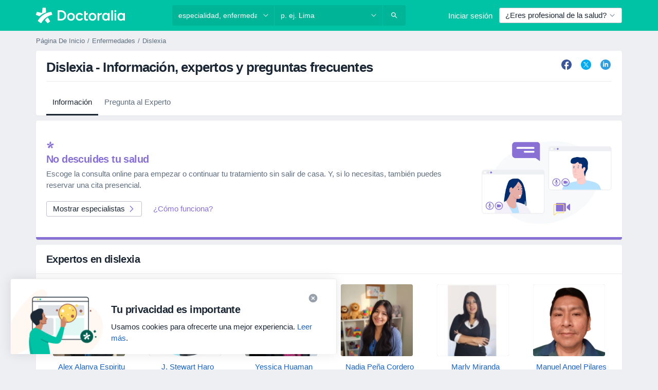

--- FILE ---
content_type: text/html; charset=UTF-8
request_url: https://www.doctoralia.pe/enfermedades/dislexia
body_size: 34281
content:

<!DOCTYPE html>
<html lang="es" region="pe" class="">
<head>
<!--
--------------------------------
We are looking for outstanding talent! Since you are interested in our code, maybe you are also interested in becoming part of our team.
We look forward to seeing you: https://docplanner.tech/careers
--------------------------------
-->
	
			<link rel="preconnect" href="//platform.docplanner.com/"/>
		
							
		<link rel="preconnect" href="//s3-sa-east-1.amazonaws.com"/>
		<link rel="preconnect" href="//www.googletagmanager.com"/>
		<link rel="preconnect" href="//www.google-analytics.com"/>
		
			
			<link rel="preconnect" href="https://dev.visualwebsiteoptimizer.com" />
			<script type='text/javascript' id='vwoCode'>
				window._vwo_code || (function() {
					var account_id=772888,
						version=2.0,
						settings_tolerance=2000,
						hide_element='body',
						hide_element_style = 'opacity:0 !important;filter:alpha(opacity=0) !important;background:none !important',
						/* DO NOT EDIT BELOW THIS LINE */
						f=false,w=window,d=document,v=d.querySelector('#vwoCode'),cK='_vwo_'+account_id+'_settings',cc={};try{var c=JSON.parse(localStorage.getItem('_vwo_'+account_id+'_config'));cc=c&&typeof c==='object'?c:{}}catch(e){}var stT=cc.stT==='session'?w.sessionStorage:w.localStorage;code={use_existing_jquery:function(){return typeof use_existing_jquery!=='undefined'?use_existing_jquery:undefined},library_tolerance:function(){return typeof library_tolerance!=='undefined'?library_tolerance:undefined},settings_tolerance:function(){return cc.sT||settings_tolerance},hide_element_style:function(){return'{'+(cc.hES||hide_element_style)+'}'},hide_element:function(){return typeof cc.hE==='string'?cc.hE:hide_element},getVersion:function(){return version},finish:function(){if(!f){f=true;var e=d.getElementById('_vis_opt_path_hides');if(e)e.parentNode.removeChild(e)}},finished:function(){return f},load:function(e){var t=this.getSettings(),n=d.createElement('script'),i=this;if(t){n.textContent=t;d.getElementsByTagName('head')[0].appendChild(n);if(!w.VWO||VWO.caE){stT.removeItem(cK);i.load(e)}}else{n.fetchPriority='high';n.src=e;n.type='text/javascript';n.onerror=function(){_vwo_code.finish()};d.getElementsByTagName('head')[0].appendChild(n)}},getSettings:function(){try{var e=stT.getItem(cK);if(!e){return}e=JSON.parse(e);if(Date.now()>e.e){stT.removeItem(cK);return}return e.s}catch(e){return}},init:function(){if(d.URL.indexOf('__vwo_disable__')>-1)return;var e=this.settings_tolerance();w._vwo_settings_timer=setTimeout(function(){_vwo_code.finish();stT.removeItem(cK)},e);var t=d.currentScript,n=d.createElement('style'),i=this.hide_element(),r=t&&!t.async&&i?i+this.hide_element_style():'',c=d.getElementsByTagName('head')[0];n.setAttribute('id','_vis_opt_path_hides');v&&n.setAttribute('nonce',v.nonce);n.setAttribute('type','text/css');if(n.styleSheet)n.styleSheet.cssText=r;else n.appendChild(d.createTextNode(r));c.appendChild(n);this.load('https://dev.visualwebsiteoptimizer.com/j.php?a='+account_id+'&u='+encodeURIComponent(d.URL)+'&vn='+version)}};w._vwo_code=code;code.init();})();
			</script>
			
	
						<link rel="preload" href="//platform.docplanner.com/css/jade-dpuikitv3-ccf4255a.css" as="style"/>
					<link rel="preload" href="//platform.docplanner.com/css/jade-content-sites-e423ed98.css" as="style"/>
		
		
						<link rel="preload" href="//www.googletagmanager.com/gtm.js?id=GTM-PZ83PG" as="script"/>
			<link rel="preload" href="//www.google-analytics.com/analytics.js" as="script"/>
			
	<meta charset="utf-8"/>
	<title>Dislexia - Información, expertos y preguntas frecuentes</title>

	
	<link rel="search" type="application/opensearchdescription+xml" title="www.doctoralia.pe" href="https://www.doctoralia.pe/opensearch">

			<meta name="description" content="Dislexia. Encuentra los mejores especialistas en Dislexia en Perú y resuelve tus dudas preguntando a los expertos."/>
	<meta name="robots" content="index,follow"/>
	<meta property="fb:page_id" content="122601654502559"/>
	
		
				<link rel="canonical" href="https://www.doctoralia.pe/enfermedades/dislexia"/>
	
				
<meta property="og:image" content="//platform.docplanner.com/img/pe/open-graph/og.png?3060678595" />
	
				
<script type="text/javascript">
	var ZLApp = {
		'APICredentials': {},

		'AppConfig': {},
		'Roles' : {
      'IS_CALL_CENTER_AGENT': false,
			'IS_ZLWORKER' : false,
			'IS_CUSTOMER_CARE' : false,
			'IS_DOCTOR': false,
			'IS_FACILITY': false		},

		'Routes' : {},

		'Storage' : {
			session: sessionStorage,
			local: localStorage
		},

		'Modules': {
			CalendarEditionPage : function() {},
			AlgoliaIndexes : {},
			MapsLoader : {}
		},

		'Experiments': {},

		'pushGAEvent': function(options) {
			$(document).ready(function() {
				// Universal Google Analytics Events

				var layerData = $.extend({
					'event': 'gaTriggerEvent',
					'gaEventCategory': options[0],
					'gaEventAction': options[1],
					'gaEventLabel': options[2],
					'gaEventInteraction': options[4]
				}, options[5]);

				dataLayer.push(layerData);
			});
		},
    'pushHSEvent': function(eventValue) {
		  if (window._hsq && _hsq.push) {
				_hsq.push(["trackEvent", eventValue]);
			}
		},
		"Routing" : {
			"generate" : function(name, object) {
				return ZLApp.NativeRouting.generate(name, object);
			}
		},
		'setStorage': function(type, key, value) {
			try {
				var storage = this.Storage[type];

				storage.setItem( key, JSON.stringify(value) );

				return true;
			} catch (exception) {
				return false;
			}
		},
		'getStorage': function(type, key) {
			try {
				var storage = this.Storage[type];

				if (storage && storage.getItem(key) !== undefined && storage.hasOwnProperty(key) === true) {
					return JSON.parse(storage.getItem(key));
				} else {
					return undefined;
				}
			} catch (exception) {
				return undefined;
			}
		},
		'clearStorage': function(type, key) {
			try {
				var storage = this.Storage[type];
				storage.removeItem( key );
				return true;
			} catch (exception) {
				return false;
			}
		},
	};

	// Object container for old stuff
	window.ZL = {};
</script>


<script type="text/javascript">
	ZLApp.CrmConfig = {
		DEFAULT_CURRENCY_CODE: 'PEN',
		DEFAULT_VAT_RATE: 0,
		WITH_ZEROS: false,
		PRICE_TYPE: 'gross',
		WEBSOCKET_DOMAIN: 'ws.doctoralia.pe',
		WEBSOCKET_TOKEN: '2c595f7e-ef38-492e-b088-73e553cf86dd',
	};
</script>




<script>
	ZLApp.Const = {
		'AJAX_ROOT_ROUTE': 'www.doctoralia.pe',
		'ALGOLIA_API_KEY': '189da7b805744e97ef09dea8dbe7e35f',
		'ALGOLIA_APP_ID': 'docplanner',
		'ALGOLIA_PREFIX': '',
		'ALGOLIA_SUFFIX': '',
		'TESTING_NAME': '',
		'BASE_DOMAIN': 'doctoralia.pe',
		'BOOKING_APP_BOOK_VISIT': 'haga-una-cita',
		'BOOKING_APP_BOOK_VISIT_SLOTS': 'seleccionar-fecha',
		'BOOKING_SOURCE_ENABLED': false,
		'BREAKPOINTS': {
			'SCREEN_LG_MIN': 1200,
			'SCREEN_MD_MAX': 1199,
			'SCREEN_MD_MIN': 992,
			'SCREEN_SM_MAX': 991,
			'SCREEN_SM_MIN': 768,
			'SCREEN_XS_MAX': 767,
		},
		'RECAPTCHA_SITE_KEY': '6LcRDkseAAAAAI5CoLcLFT5oQejbrTMaNtqWXUY0',
		'COVID_TEST_ID': '',
		'FLU_VACCINATION_ID': '',
		'CURRENCY': 'S/ 0 - 0',
		'CURRENT_COUNTRY_NAME': 'Perú',
		'CURRENT_COUNTRY_PHONE_PREFIX': '+51',
		'CURRENT_ROUTE': 'route_content-item-disease-show',
		'DOCTOR_REGISTRATION_WITHOUT_VERIFICATION': true,
		'DOMAIN': 'www.doctoralia.pe',
		'DWH_STATISTICS_URL': 'https://dwh-statistics.doctoralia.pe',
		'EVENT_TRACKER_URL': 'https://event-tracker.docplanner.com',
		'FACEBOOK_FANPAGE_URL': '',
		'FACEBOOK_LOCALE': 'es_ES',
		'FACILITY_URL': 'https://www.doctoralia.pe/clinicas/__urlname__',
		'FIRST_SOCIAL_LOGIN':  false ,
		'GEOCODER_DOMAIN': 'geocoder.doctoralia.pe',
		'GOOGLE_API_KEY': 'AIzaSyAPEkgzgNuQ7h-PLlGo4YqglJ0Ht9RIiPk',
		'GOOGLE_APP_ID': '1079035355670-o56t8brpqs391acams7h69ff3ssdq4se.apps.googleusercontent.com',
		'GOOGLE_ONE_TAP_REDIRECT_URL': 'https://www.doctoralia.pe/social-connect/pe_sso?_redirect=https%3A//www.doctoralia.pe/enfermedades/dislexia',
		'HAS_UNIFIED_NAVIGATION': false,
		'HUBSPOT_ECOMMERCE_CONTACT': '',
		'HUBSPOT_ID': '442271',
		'ISO_LOCALE': 'pe',
		'IS_LOGGED': false,
		'IS_LOGGED_DOCTOR': false,
		'IS_LOGGED_FACILITY_MANAGER': false,
		'IS_PATIENT_APP': false,
		'IS_PHONE': false,
		'IS_STAGING': false,
		'LANGUAGE_CODE': 'es_PE',
		'LOADER_IMAGE': '<p class="loader"><img src="//platform.docplanner.com/img/general/user-interface/loader-ready-white.gif?1799301098" alt=""/></p>',
		'LOADER_URL': "//platform.docplanner.com/img/general/user-interface/loader-ready-white.gif?1799301098",
		'LOCALE': 'pe',
		'MARKETING_CONSENT_IS_INFO': false,
		'MARKETING_CONSENT_PRECHECKED': false,
		'FACILITY_MARKETING_CONSENT_PRECHECKED': false,
		'MIN_QUESTION_CHARACTERS': 50,
		'PAGE_TYPE': '/item-disease',
		'PATIENT_APP_VERSION': '',
		'PATIENT_REQUEST_BASE_URL': 'https://patient-request.doctoralia.pe',
		'PLATFORM_LINK': '//platform.docplanner.com/',
		'POST_CODE_MASK': '99999',
		'PROTOCOL': 'https',
		'REFERER': '',
		'SAAS_BASE_DOMAIN': 'docplanner.doctoralia.pe',
		'SAAS_MANAGEMENT_WIDGET_DOMAIN': 'booking-management.doctoralia.pe',
		'SEARCH_PATH': "https:\/\/www.doctoralia.pe\/buscar",
		'SITE_LANG': 'es',
		'SITE_NAME': 'Doctoralia',
		'SSO_DOMAIN': 'l.doctoralia.pe',
		'SSO_SOCIAL_CONNECT': 'https://www.doctoralia.pe/social-connect/pe_sso?_redirect=',
		'SSO_SOCIAL_CONNECT_REDIRECT_URL': 'https://www.doctoralia.pe/social-connect/pe_sso?_redirect=https%3A//www.doctoralia.pe/enfermedades/dislexia',
		'TERMS_URL': 'https://www.doctoralia.pe/terminos-y-condiciones',
		'TIMEZONE': '-05:00',
		'UPPERCASE_RATIO_ON_OPINIONS': 50,
		'USER_ID': null,
		'VISIT_URL': '',
		'WIDGETS_APP_URL': 'widgets.doctoralia.pe',
		'SEARCH_APP_URL': 'https://search.doctoralia.pe',
		'PSYCHOTHERAPIST_SPECIALIZATION_ID': "",
		'PSYCHOLOGY_SPECIALIZATION_ID': 58,
		'DOCTOR_CALENDAR_WIDGET_WITH_FILTERS_ENABLED': false,
		'USE_FULL_LIST_OF_INSURANCES_IN_CALENDAR_WIDGET': false,
	};

	ZLApp.isRoute = function(route) {
		if (Array.isArray(route)) {
			return route.indexOf(this.Const.CURRENT_ROUTE) > -1;
		}

		return this.Const.CURRENT_ROUTE === route;
	};
</script>


																																																																																																																																																																																																																																
<script>
	ZLApp.Gate = {"GATE_ADDRESS_EDITION_CUSTOM_REFUND_POLICY":true,"GATE_ADDRESS_ONLINE_CONSULTATION":true,"GATE_ADMIN_CHAT_GDPR":true,"GATE_BOOKING_INSURANCE":true,"GATE_BOOKING_DIRECT_INSURANCE":false,"GATE_SHOW_DISABLED_FACILITY_WIDGET":false,"GATE_AGENDA_NON_DOCTORS_FRONTEND_TEST":false,"GATE_CALENDAR_NOTIFICATION_FIND_OTHER_DOCTOR":true,"GATE_CHECK_YOUR_INSURANCE":true,"GATE_CONTEXTUAL_SEARCH_AT_HOMEPAGE":true,"GATE_COOKIE_CONSENT":false,"GATE_COVID_TEST_SEARCH":false,"GATE_FLU_VACCINATION_SEARCH":false,"GATE_CRM_ECOMMERCE_BLACK_FRIDAY":false,"GATE_CRM_ECOMMERCE_BOLETO":false,"GATE_CRM_ECOMMERCE_IBAN":false,"GATE_CRM_ECOMMERCE_IYZICO_ONE_TIME":false,"GATE_CRM_ECOMMERCE_PAYMENTS_TESTIMONIALS":false,"GATE_CRM_ECOMMERCE_PIX":false,"GATE_CRM_ECOMMERCE_PSE":false,"GATE_CRM_ECOMMERCE_SERVIPAG":false,"GATE_CRM_ECOMMERCE_SHOW_CPL_PRICING_DETAILS":false,"GATE_CRM_ECOMMERCE_WEBSITE":true,"GATE_CRM_ECOMMERCE_WEB_PAY":false,"GATE_CRM_ECOMMERCE_HIDE_PACKAGING_LANDING_CONTACT_FORM":false,"GATE_CRM_ECOMMERCE_TERMS_DETAILS":false,"GATE_CRM_ECOMMERCE_PAYMENT_TERMS":false,"GATE_CRM_IYZICO":false,"GATE_CRM_PAYU":false,"GATE_CRM_USE_SCA_AUTHENTICATION_FLOW":false,"GATE_CRM_USE_SCA_AUTHENTICATION_FLOW_SELECTIVE_BINS":false,"GATE_CRM_REFERRAL_PROGRAM_URL_REDESIGN":false,"GATE_DIRECT_INSURANCES":false,"GATE_DOCTOR_CALENDAR_FILTERS":true,"GATE_DOCTOR_LICENSE_NUMBER":true,"GATE_DOCTOR_PROFILE_TOP_BANNER_TOUCHPOINT":true,"GATE_DOCTOR_REGISTRATION_EMAIL_CONFIRMATION":false,"GATE_DOCTOR_STATISTICS_VIDEO":false,"GATE_OPENING_HOURS":false,"GATE_ECOMMERCE_PREMIUM_LANDING_MODAL":true,"GATE_ECOMMERCE_PREMIUM_LANDING_MODAL_MARKETING":false,"GATE_ECOMMERCE_PRICING_WEBSITE_ON_DEFAULT":false,"GATE_ECOMMERCE_WEBSITE_TOGGLE_ADDITIONAL_TEXT":false,"GATE_ECOMMERCE_THANK_YOU_PAGE_NEW_ONBOARDING_WIZARD":false,"GATE_ECOMMERCE_UNPAID_INVOICES_MODAL":true,"GATE_PRELOAD_GTM":true,"GATE_ENABLE_LICENSE_NUMBER_VERIFICATION":false,"GATE_FACILITY_CALENDAR_SERVICE_STEP":true,"GATE_FACILITY_CALENDAR_SORT_BY_NAME":false,"GATE_FACILITY_PROFILE_TOP_BANNER_TOUCHPOINT":false,"GATE_FACILITY_REGISTRATION":true,"GATE_FACILITY_REGISTRATION_EMAIL_CONFIRMATION":true,"GATE_FACILITY_SERVICES_TABLE":true,"GATE_REFACTORED_FACILITY_ITEM_ABOUT":false,"GATE_FIND_ANOTHER_SPECIALIST_WHEN_NO_AVAILABILITY":true,"GATE_GDPR_MARKETING_CONSENT_MANDATORY":true,"GATE_GDPR_REGISTRATION_INFORMATION":false,"GATE_GENERAL_MARKETING_AGREEMENT":true,"GATE_GOOGLE_ONE_TAP_LOGIN":false,"GATE_HIDE_NEARBY_DOCTORS_ON_NON_COMMERCIAL_PROFILE":false,"GATE_HIDE_PRICES_FOR_PATIENTS_WITH_INSURANCE":true,"GATE_HOMEPAGE_PATIENT_APP_BANNER":true,"GATE_HUBSPOT":true,"GATE_INSURANCE_PLANS":false,"GATE_LOCATION_DETAILS":true,"GATE_MODERATION_DOCTOR_ITEM_REQUIRED":false,"GATE_MODERATION_DOCTOR_ITEM_SPECIALIZATION":false,"GATE_MODERATION_DOCTOR_SPECIALIZATION":true,"GATE_MODERATION_EDIT_OPINION_BY_MODERATOR":true,"GATE_MODERATION_OPINION_TRUST_SCORE_DISPLAY":true,"GATE_MODERATION_AUTOMODERATOR_PARAMS_BUTTON_DISPLAY":true,"GATE_MODERATION_PANEL_DOCTOR_NEW_BY_SELF":false,"GATE_MODERATION_SPECIALIZATION_DOCUMENT_VERIFICATION":true,"GATE_NEW_SEARCH_DISTRICT_FILTERS":false,"GATE_NEW_SEARCH_FORCE_DOCTORS_ON_LANDING_PAGES":false,"GATE_NEW_SEARCH_ONLINE_CONSULTATION_BANNER":true,"GATE_NEW_SEARCH_PATIENT_APP_BANNER":true,"GATE_ONLINE_CONSULTATION_CALENDAR_PAYMENT_TIP":true,"GATE_ONLINE_LANDING_REAL_TESTIMONIALS":false,"GATE_OPINIONS_NEW_FLOW_SAMPLE_OPINIONS":false,"GATE_OPINIONS_NEW_FLOW_REQUIRE_LOGIN_JUST_BEFORE_SUBMIT":false,"GATE_OPINION_SIGNATURE_HIDE":false,"GATE_OPINION_SORTING_SHOW":false,"GATE_PB_DECIMAL_PART_IN_PRICES":true,"GATE_ENABLE_ALL_PATIENT_APP_BANNER":true,"GATE_ENABLE_BROWSER_CHAT_PATIENT_APP_BANNER":true,"GATE_QA_PATIENT_APP_BANNER":true,"GATE_USE_NEW_MESSENGER_APP":true,"GATE_CHAT_ENABLE_NEW_ON_LOAD_BANNER":true,"GATE_CHAT_ENABLE_NEW_ON_LOAD_CONFIRMATION_BANNER":true,"GATE_DEEPLINK_SEND_DIRECT_REGISTRATION_TRACKING":true,"GATE_DLP_VWO_EXPERIMENT_ENABLED":false,"GATE_ENABLE_DLP_SURVEY":false,"GATE_Q_AND_A":true,"GATE_Q_AND_A_ALLOW_PRIVATE_QUESTIONS":false,"GATE_Q_AND_A_ANSWER_MODERATION":false,"GATE_Q_AND_A_PRIVATE_QUESTIONS_PANEL_VUE":false,"GATE_RECURRING_CREDIT_CARD_PAYMENT":true,"GATE_SAVE_DOCTOR_PROFILE":true,"GATE_SAVE_DOCTOR_PROFILE_NON_LOGGED":true,"GATE_SENTRY_JS":true,"GATE_DATADOG_RUM_JS":true,"GATE_SENTRY_PERFORMANCE_TRACING":false,"GATE_SEO_ENABLE_NEW_DOCTOR_HOMEPAGE_SECTION":true,"GATE_SHOW_ADDRESS_FACILITY_WARNING":true,"GATE_SHOW_DOCTOR_PROFILE_EDITION_DESCRIPTION":true,"GATE_HIDE_REQUEST_SERVICES":false,"GATE_SHOW_GDPR_CHECKBOX":false,"GATE_SHOW_PHONE_ON_NON_COMMERCIAL_DOCTORS":false,"GATE_SLOT_RELEASED":false,"GATE_STRONG_PASSWORD_VALIDATOR":true,"GATE_TIMEZONE_ONLINE_CONSULTATION":false,"GATE_TURKISH_LAW_COMPLIANCE":false,"GATE_USER_REGISTRATION_EMAIL_CONFIRMATION":true,"GATE_VUE_LOCATION_AUTOCOMPLETE_LOGS":false,"GATE_VUE_WIDGETS":true,"GATE_WEBSOCKETS":true,"GATE_MODERATION_SPECIALIZATION_DOCUMENT_VERIFICATION_SENT_EMAIL":false,"GATE_TEST_ACCOUNTS_DASHBOARD_FACILITY_ACCOUNTS_TOGGLE":true,"GATE_OPINION_ACTIVATION_AND_EMAIL_VERIFICATION_VIA_EMAIL":false,"GATE_RECAPTCHA_ENTERPRISE_OPINIONS_FLOW":true,"GATE_OPINIONS_REMOVE_OTHER_FROM_LOCATION_DROPDOWN":false,"GATE_ECOMMERCE_USE_IFRAME":false,"GATE_DOCTOR_REGISTRATION_MODERATION_PANEL":true,"GATE_CRM_FIRST_CLASS_ECOMMERCE_PROMOTION":false,"GATE_OPINIONS_FOR_FACILITIES":false,"GATE_UNSUBSCRIBE_SMS_FOOTER":true,"GATE_OPINIONS_FACILITY_DOCTOR_DROPDOWN":false,"GATE_OPINIONS_FACILITY_ADDRESSES_DROPDOWN":false,"GATE_PATIENT_REQUEST_BUTTON":false,"GATE_ENABLE_PATIENT_REQUEST_WEBVIEW":false,"GATE_USE_NEW_PATIENT_REQUEST_PAGE":false,"GATE_PATIENT_REQUEST_VERIFICATION_STEP":false,"GATE_DOCTOR_OUT_OF_OFFICE":false,"GATE_GET_DOCTOR_CERTIFICATE":true,"GATE_CRM_ECOMMERCE_PACKAGING_LANDING":true,"GATE_CRM_ECOMMERCE_PACKAGING_LANDING_HIDE_ICONS":false,"GATE_CRM_ECOMMERCE_CUSTOMER_SUPPORT_SECTION":true,"GATE_REQUEST_PROFILE_CHANGES_WITH_TEXT_BOX":false,"GATE_FETCH_CUSTOMER_DATA_BY_TAX_NUMBER":false,"GATE_ECOMMERCE_ACCEPT_COMPANY_GMB":false,"GATE_CRM_CUSTOMER_TAX_NUMBER_NOT_REQUIRED":false,"GATE_BULK_OBJECT_VERIFICATION":true,"GATE_USER_TOOL_V2":true,"GATE_IDENTITY_USE_SSO_USER_REGISTRATION":true,"GATE_BANNER_REDIRECT_TO_LISTING":true,"GATE_SHOULD_CHECK_BOOKABLE_SERVICES_ON_FACILITY_PROFILE":true,"GATE_SHOULD_CHECK_BOOKABLE_DOCTORS_ON_FACILITY_PROFILE":true,"GATE_NEW_SEARCH_HIDE_DOCTOR_SERVICES":false,"GATE_SHOW_PRICE_INCREASE_MODAL":false,"GATE_OPINIONS_ABUSE_REPORT_VIA_EMAIL_POSSIBLE":false,"GATE_TRUST_BANNER_CERTIFICATES_PL":false,"GATE_USE_TEST_COOKIEPRO":false,"GATE_CHAT_SEND_HEALTH_PROFILE_BUTTON":false,"GATE_DOCTOR_SPECIALIZATION_IN_PROGRESS":false,"GATE_PATIENT_APP_EVENT_INTERCEPTOR":true,"GATE_DP_SPACES_HEADER":false,"GATE_CRM_ECOMMERCE_PACKAGING_LANDING_FUTURE_PRICINGS":false,"GATE_DE_SEARCH_FILTER_SLOTS_BY_INSURANCE_PROVIDER":false,"GATE_ENABLE_EFR_DEEPLINK_PARAM":true,"GATE_ENABLE_UNLEASH_FOR_DLP":false,"GATE_ENABLE_UNLEASH_CACHING_FOR_DLP":false,"GATE_VISIBILITY_SPACE_PROMO_MATERIALS_PAGE":true,"GATE_VISIBILITY_SPACE_DOCTOR_DASHBOARD":false,"GATE_FACILITY_PROFILE_PRICE_RANGES":true,"GATE_VISIBILITY_SPACE_FIRST_CLASS_PAGE":false,"GATE_FACILITY_PROFILE_GROUP_SERVICES_BY_DESCRIPTION":true,"GATE_OPINION_VERIFIED_BY_PAYMENT":false,"GATE_OPINION_MERGED_VERIFICATION_BADGES_FRONTEND":true,"GATE_NEW_DOCTOR_REGISTRATION_FLOW":true,"GATE_PRE_REGISTER_STEP":true,"GATE_DOCTOR_WELCOME_MODAL":true,"GATE_Q_AND_A_PATIENT_PANEL_SHOW_ALL":true,"GATE_SEARCH_MED24_BANNER":false,"GATE_DOCTOR_DASHBOARD":true,"GATE_NEW_SERVICES_SECTION_WITH_CUSTOM_NAMES":true,"GATE_SAAS_FOR_FREEMIUM":false,"GATE_FIRST_CLASS_LANDING_PAGE_MODALITIES":false,"GATE_FIRST_CLASS_WAITING_LIST":false,"GATE_CALENDAR_REQUEST_PHONE_NUMBER":true,"GATE_SHOW_ASK_FOR_CALENDAR_MODAL":true,"GATE_GOOGLE_ONE_TAP_LOGIN_MOVED_FROM_GTM":true,"GATE_SHOW_STATISTICS_ICON":true,"GATE_DOCTOR_DASHBOARD_CALENDAR_REQUESTS":true,"GATE_ENABLE_SAAS_INSURANCE_CONFIGURATION":false,"GATE_INSURANCE_CONFIGURATION_TEMPORARY_PMS_WORKAROUND":false,"GATE_SHOW_NEAR_ME":true,"GATE_OOPS_WIDGET":true,"GATE_FACILITY_PROFILE_MERGE_SERVICES_FOR_MULTIPLE_SPECS":true,"GATE_CRM_SHOW_ECOMMERCE_SECURE_PAYMENT_TEXT":false,"GATE_DOCTOR_PROFILE_EDITION_GENDER_ALLOW_OTHER":true,"GATE_ENABLE_ADDITIONAL_ONLINE_RESULTS_EXPERIMENT":true,"GATE_ENABLE_RADIUS_SEARCH_RESULTS_EXTENSION":true,"GATE_CRM_SHOW_ECOMMERCE_NOA_TERMS_2":false,"GATE_PHARMACIES_SEARCH":false,"GATE_SEARCH_ASSISTANT_EXPERIMENT_AUTO_SHOW":false,"GATE_SEARCH_ASSISTANT_BANNER_EXPERIMENT":false,"GATE_SEARCH_ASSISTANT_EXPERIMENT_SA_FROM_AUTOCOMPLETE":false,"GATE_SEARCH_ASSISTANT_BANNER_MIXED_QUESTIONS_EXPERIMENT":false,"GATE_SEARCH_ASSISTANT_DISPLAY_BANNER_ON_ONLINE_LISTINGS_EXPERIMENT":false,"GATE_VISIBILITY_EXPERIMENT":false,"GATE_BOOKING_PUBLIC_INSURANCE_FLOW_FRONTEND":false,"GATE_SEARCH_INSURANCE_LISTINGS_FILTER_PROCESSING":false,"GATE_MARKETPLACE_PAYMENTS_BNPL_RESCHEDULES":false,"GATE_VISIBILITY_ADDRESS_EDITOR_VALIDATION_DOCTOR":true,"GATE_VISIBILITY_ADDRESS_EDITOR_VALIDATION_FACILITY":true,"GATE_DOCTOR_NEW_MODERATION_NEW_ENDPOINT":true,"GATE_PB_INSURANCES_AVAILABILITY_SEARCH":false,"GATE_VISIBILITY_SA_HIDE_LIVE_LOCATION_QUESTION":false,"GATE_PB_AB_TEST_AVAILABILITY_CALENDAR":false,"GATE_CRM_NOA_PROMO_BLACK_FRIDAY":false,"GATE_CRM_NOA_PROMO_BLACK_FRIDAY_PRICE_INFO":false,"GATE_DOCTOR_REGISTRATION_LICENSE_REQUIRED_BY_SPECIALIZATION":false,"GATE_SUPPORT_DOCUMENT_UPLOAD_WITH_LICENSE_NUMBER":false,"GATE_ADDRESS_EDITOR_STREET_NUMBER_NOT_MANDATORY":false,"GATE_VISIBILITY_FC_PAGE_BLACK_FRIDAY_PROMO":false,"GATE_KEEP_DOCTOR_LICENSE_NUMBER_HIDDEN_IN_PROFILE":false,"GATE_VISIBILITY_WATSONIZED_WIDGET_CONFIGURATION":false,"GATE_DOCTOR_REGISTRATION_LICENSE_NUMBER_PAGE":false,"GATE_DOCTOR_REGISTRATION_LICENSE_NUMBER_MANDATORY":false,"GATE_DOCTOR_REGISTRATION_VALUE_PROPOSITION_ASIDE":false,"GATE_ADDRESS_EDITOR_ZIP_CODE_NOT_MANDATORY":false,"GATE_ENABLE_SASS_ONLY_WIDGET_BY_DEFAULT":true,"GATE_DISPLAY_LINK_WHITE_LABEL_WIDGET":false};

	ZLApp.isGranted = function(gate) {
		return this.Gate[gate];
	};
</script>


	<script>
		ZLApp.Lang = {
						"@Disease": "enfermedad",
			"@List": "lista",
			"@Map": "mapa",
			"abandoned_cart_button": "Confirme la fecha",
			"abandoned_cart_description": "Para agendar una cita correctamente es necesario completar el proceso.",
			"abandoned_cart_header": "La cita no ha sido confirmada todav\u00eda",
			"add": "A\u00f1adir",
			"add_patient": "A\u00f1adir paciente",
			"address": "Direcci\u00f3n",
			"addresses_with_no_online_booking": "Consultorios sin agendamiento online",
			"advance_schedule_calendar_address": "Direcci\u00f3n",
			"agenda_visit_manage_cancel_visit_modal": "La visita ha sido cancelada.",
			"agenda_visit_manage_confirm_visit_modal": "\u00a1Gracias! Por favor, sea puntual.",
			"are_you_sure": "\u00bfEst\u00e1 usted seguro?",
			"autocomplete_disease": "Enfermedad",
			"autocomplete_loading": "Estamos buscando resultados",
			"autocomplete_search_empty": "\u00bfQu\u00e9 est\u00e1s buscando?",
			"autocomplete_search_prefix": "Buscar",
			"autocomplete_specialization": "Especialidad",
			"booking_sms_conf_after_resend_hint": "\u00a1Te hemos enviado otro SMS! Esta vez deber\u00eda llegar en menos de 2 minutos.",
			"brand_doctors": "medicos",
			"calendar_placeholder_title": "Reserva de cita en Doctoralia",
			"call": "Ll\u00e1manos",
			"cancel": "Cancelar",
			"changes_sent_to_moderation": "Los cambios se han enviado a los moderadores. El contenido previo al cambio no ser\u00e1 visible hasta que finalice el proceso de moderaci\u00f3n.",
			"chat_error_message": "Por favor, actualice la p\u00e1gina para ver los \u00faltimos mensajes.",
			"check_other_calendars": "Ver direcciones con calendario online",
			"clinics_autocomplete": "Centro m\u00e9dico",
			"close": "Cerrar",
			"comment_should_not_capitalize": "Los comentarios no pueden ser en may\u00fasculas por completo",
			"comment_to_short": "Una opini\u00f3n debe tener una como m\u00ednimo %minCharacters% caracteres. La opini\u00f3n introducida solo tiene %currentCount% caracteres.",
			"common_refresh": "Actualizar",
			"components.question.doctor.book": "Agendar cita",
			"confirm_when_slot_remove": "\u00bfEst\u00e1 seguro de que quiere eliminar este intervalo de tiempo?",
			"congratulations_reminders_set": "\u00a1Enhorabuena! El recordatorio ya est\u00e1 preparado.",
			"currency_suffix": "S\/%{currency_code}",
			"disable": "desactivar",
			"doctor_all_addresses": "Consultorios (%{count})",
			"doctor_all_addresses_one": "Consultorio",
			"doctor_autocomplete": "Especialista",
			"doctor_edition_facility_type_header": "Tipo de direcci\u00f3n",
			"doctor_edition_online_office_name": "Nombre del consultorio online",
			"doctor_profile_add_opinion": "Dejar una opini\u00f3n",
			"doctor_service": "Servicio",
			"doctor_with_calendar": "Sin citas",
			"edit_visit_patient": "Editar paciente",
			"enable": "activar",
			"errorTryLater": "Ha ocurrido un error. Int\u00e9ntelo de nuevo m\u00e1s tarde.",
			"error_while_uploading_photos": "Nuestro servidor est\u00e1 teniendo problemas para procesar las fotos. Por favor, reduzca el tama\u00f1o de las fotos o s\u00fabalas de una en una.",
			"expand_map": "Ampliar mapa",
			"facility": "Centro m\u00e9dico",
			"facility_listing_context_alert": "Al cambiar la especialidad, direcci\u00f3n o especialista puede que el servicio que hab\u00edas elegido ya no est\u00e9 disponible, o bien que no est\u00e9 cubierto por tu aseguradora.",
			"fieldNotEmpty": "Este campo no puede estar vac\u00edo",
			"filter_info_box": "Usa los filtros para encontrar los especialistas y centros m\u00e9dicos que mejor se adaptan a ti",
			"finish": "Finalizar",
			"forward": "Siguiente",
			"from": "Desde",
			"generic-book-appointment": "Agendar cita",
			"google_calendar_cancel_sync_text": "\u00bfEst\u00e1s seguro de que quieres cancelar la sincronizaci\u00f3n?",
			"import_address_name": "Nombre del consultorio",
			"incorrect_date": "La fecha introducida es incorrecta",
			"insurance_box_title": "\u00bfBuscas especialista con un seguro en concreto? Consulta nuestras opciones",
			"internal_number_warning": "Introduce el siguiente n\u00famero cuando se haya establecido la conexi\u00f3n:",
			"less": "menos",
			"link_doctor_to_clinic.choose_clinic.placeholder": "Empiece a escribir para encontrar su centro",
			"link_doctor_to_clinic.choose_clinic.title": "Seleccione el centro donde trabaja",
			"loadingWait": "Cargando. Por favor, espere...",
			"map_empty_state_copy_generic": "No hay ning\u00fan especialista aqu\u00ed.",
			"map_empty_state_copy_spec": "No hay ning\u00fan [specialization.name] aqu\u00ed.",
			"map_search": "Buscar en esta zona",
			"map_test_modal_CTA": "Volver al listado de especialistas",
			"mobile_specialization": "Especialidad",
			"mobile_visit_try_again": "Intentar de nuevo",
			"more": "ver m\u00e1s",
			"move_visit": "Cambie la fecha de la  cita",
			"no": "No",
			"no_calendar_in_your_location": "Esta direcci\u00f3n no tiene calendario online.",
			"no_open_slots": "Sin citas disponibles",
			"no_results_for": "No hay resultados para la b\u00fasqueda ",
			"no_slots_facility_cta": "Mostrar perfil",
			"no_slots_facility_info": "Ning\u00fan profesional de este centro tiene citas disponibles",
			"online_consultation_doc_card_label": "Ofrece consultas online",
			"panel_delete-me-modal_no": "Mantener la cuenta",
			"panel_delete-me-modal_yes": "Eliminar cuenta",
			"patient_visit_cancel_modal_confirm": "\u00bfSeguro que desea cancelar esta visita?",
			"patients_marketing_consent_modal_cta_no": "No, gracias",
			"patients_marketing_consent_modal_cta_yes": "S\u00ed, quiero recibir informaci\u00f3n de Doctoralia",
			"patients_marketing_consent_modal_desc": "Recibe informaci\u00f3n promocional sobre nuevas funcionalidades y servicios. De esta forma podr\u00e1s aprovechar Doctoralia al m\u00e1ximo para cuidar de tu salud y la de los tuyos.",
			"patients_marketing_consent_modal_legal_txt": "Para compartir las novedades de Doctoralia, necesitamos tu consentimiento. Puedes revocarlo en cualquier momento.",
			"patients_marketing_consent_modal_legal_txt_learn_more": "Aprende m\u00e1s sobre nuestra pol\u00edtica de privacidad.",
			"patients_marketing_consent_modal_legal_txt_tooltip": "Necesitamos tu consentimiento para ofrecerte la mejor experiencia con Doctoralia. Recuerda que puedes revocar tu consentimiento en cualquier momento. <a href=\"https:\/\/www.doctoralia.pe\/privacidad\">Saber m\u00e1s sobre la pol\u00edtica de privacidad.<\/a>",
			"patients_marketing_consent_modal_title": "No te pierdas nada",
			"price_from": "Desde %price%",
			"provide_visit_location": "La ubicaci\u00f3n de la cita es obligatoria",
			"qna_question_delete_confirm": "\u00bfSeguro que quiere borrar esta pregunta?",
			"rate_error": "Para a\u00f1adir una opini\u00f3n tiene que elegir la calificaci\u00f3n",
			"reminder_removed": "El recordatorio ha sido eliminado",
			"remove_slot_error_message": "No hemos podido eliminar el slot",
			"removing": "Eliminando",
			"reset_filters": "Restablecer",
			"saving": "Guardando...",
			"search_all_filters": "Todos los filtros",
			"search_error_no_location": "No se puede determinar la ubicaci\u00f3n del usuario",
			"search_filter_calendar": "Reserva de cita en Doctoralia",
			"search_filter_calendar_description": "Mostrar solo especialistas con los que pueda reservar la cita a trav\u00e9s de Doctoralia",
			"search_filter_clinics": "Cl\u00ednicas",
			"search_filter_dates_per_date": "Fecha de la cita",
			"search_filter_diseases": "Enfermedades",
			"search_filter_districts": "Distritos",
			"search_filter_doctors": "Especialistas",
			"search_filter_doctors_clinics": "Profesionales y centros m\u00e9dicos",
			"search_filter_entity_type": "Resultados a mostrar",
			"search_filter_insurances": "Seguros de salud",
			"search_filter_kids_friendly": "Atiende ni\u00f1os",
			"search_filter_kids_friendly_description": "Especialistas que atienden ni\u00f1os",
			"search_filter_payment_methods": "M\u00e9todo de pago",
			"search_filter_services": "Servicios",
			"search_filter_specializations": "Especialidad",
			"search_in_doctors": "Busca \"%{QUERY}\" en especialistas",
			"search_in_facilities": "Busca \"%{QUERY}\" en centros m\u00e9dicos",
			"search_sorter": "Orden",
			"search_sorter_availability": "Cita disponible m\u00e1s cercana",
			"search_sorter_factor_based": "Recomendados",
			"search_sorter_rating": "Mejor valorados",
			"search_sorter_recommended": "recomendados",
			"search_whole_website": "Buscar \"%phrase%\" en toda la web",
			"selectService": "Selecciona un servicio",
			"selectSpecialization": "Seleccione especialidad",
			"select_choose": "- Escoja una opci\u00f3n -",
			"selected": "Seleccionado",
			"send_opinion": "Env\u00ede opiniones",
			"services_and_prices_no_price": "Precio sin especificar",
			"set_visit_button": "Agendar cita",
			"show_phone": "Ver tel\u00e9fono",
			"show_yesterday": "Mostrar ayer",
			"super_doctor_mail_CTA_see_all_opinions": "Ver todas las opiniones",
			"terms_of_visits_addition": "A\u00f1adiendo fechas de consultas",
			"toast_remove_slot_title": "\u00a1Plazo eliminado!",
			"toast_undo_remove_slot_title": "\u00a1Slot restaurado!",
			"unexpected_error": "Ha ocurrido un error inesperado",
			"unsaved_changes": "Algunos cambios todav\u00eda no est\u00e1n guardados. \u00bfQuiere permanecer en esta p\u00e1gina para guardarlos?",
			"validation.email": "Es necesario introducir una direcci\u00f3n de correo electr\u00f3nico v\u00e1lida",
			"validation.maxLength": "Por favor, introduzca %{max} caracteres como m\u00e1ximo.",
			"validation.required": "Este campo es obligatorio",
			"validator_email": "Es necesario introducir una direcci\u00f3n de correo electr\u00f3nico v\u00e1lida",
			"validator_required": "Este campo es obligatorio",
			"visit_details_saving_progress": "Guardando\u2026",
			"visit_details_visit_cancelled": "Reserva cancelada",
			"visit_out_of_schedule": "La visita est\u00e1 fuera del horario",
			"visit_report_select_all": "Seleccionar todo",
			"visit_select_date": "Seleccionar la fecha de la cita",
			"wait_a_moment": "Un momento, por favor...",
			"warning": "Sugerencia",
			"we_are_checking_your_localization": "Estamos buscando tu ubicaci\u00f3n...",
			"widget_show_reviews": "Mostrar opiniones",
			"yes": "Si",
			"you_have_x_custom_calendar_configs": "Tiene $amount semanas con el horario cambiado",
			"you_need_characters": "Necesita escribir: %{currentCount} caracteres m\u00e1s.",
			"your_account_demo_1": "As\u00ed funciona el listado de visitas",
			"your_account_demo_2": "Puedes elegir una fecha del calendario en lugar de hacer scroll",
			"your_account_demo_3": "Puedes agendar cita con solo 1 clic",
			"your_account_demo_4": "Puedes elegir de entre una lista de direcciones",
			"your_account_demo_5": "Puedes editar las visitas previamente agendadas por ti",
			"your_account_demo_6": "Cliquea en la lista para ver informaci\u00f3n detallada",
	
			'all_specs': 'Todas\u0020las\u0020especialidades',
			'banner_promote_app_cta_2': 'Ir\u0020a\u0020la\u0020app',
			'banner_promote_app_text_1': 'Descarga\u0020nuestra\u0020App\u0020y\u0020vive\u0020la\u0020mejor\u0020experiencia\u0020para\u0020el\u0020cuidado\u0020de\u0020tu\u0020salud',
			'call_center_info_placeholder_transport': 'p.\u0020ej.\u0020\u0022El\u0020acceso\u0020al\u0020edificio\u0020se\u0020hace\u0020desde\u0020la\u0020puerta\u0020plateada,\u0020situada\u0020enfrente\u0020del\u0020centro\u0020comercial.\u0020Puedes\u0020llegar\u0020f\u00E1cilmente\u0020con\u0020la\u0020l\u00EDnea\u0020roja\u0020del\u0020metro\u0022',
			'directions_parking': 'Indicaciones\u0020para\u0020llegar',
			'docplanner_payments_action_required': 'Pagos\u0020\u002D\u0020Acci\u00F3n\u0020requerida',
			'docplanner_payments_action_required_tip1': 'Debe\u0020actualizar\u0020su\u0020cuenta.',
			'docplanner_payments_action_required_tip2': 'Vaya\u0020a\u0020la\u0020p\u00E1gina\u0020web\u0020de\u0020nuestro\u0020proveedor\u0020de\u0020pagos\u0020para\u0020completar\u0020la\u0020infomaci\u00F3n\u0020necesaria.',
			'docplanner_payments_action_required_update_button': 'Ir\u0020ahora',
			'doctor_edition_remote_instructions_header': 'C\u00F3mo\u0020conectarse\u0020a\u0020la\u0020consulta',
			'doctor_edition_remote_instructions_placeholder': 'Escriba\u0020las\u0020instrucciones\u0020aqu\u00ED',
			'doctor_edition_remote_instructions_tip': 'Escriba\u0020todos\u0020los\u0020detalles\u0020necesarios.\u0020Su\u0020email\u0020y\u0020n\u00FAmero\u0020de\u0020tel\u00E9fono\u0020solo\u0020los\u0020ver\u00E1n\u0020los\u0020pacientes\u0020tras\u0020reservar\u0020la\u0020cita.',
			'doctor_panel_address_details': 'Informaci\u00F3n\u0020que\u0020los\u0020pacientes\u0020recibir\u00E1n\u0020tras\u0020agendar\u0020cita\u0020y\u0020que\u0020les\u0020ayudar\u00E1\u0020a\u0020encontrar\u0020su\u0020consulta\u0020m\u00E1s\u0020f\u00E1cilmente.\u0020P.\u0020ej.\u0020c\u00F3mo\u0020acceder\u0020al\u0020edificio\u0020de\u0020entrada,\u0020c\u00F3mo\u0020llegar\u0020con\u0020transporte\u0020p\u00FAblico,\u0020etc.',
			'has_unpaid_invoices_btn': 'Elegir\u0020m\u00E9todo\u0020de\u0020pago',
			'has_unpaid_invoices_content': 'Puedes\u0020pagarla\u0020online\u0020o\u0020mediante\u0020transferencia\u0020bancaria.',
			'has_unpaid_invoices_title': 'Tu\u0020cuenta\u0020tiene\u0020una\u0020factura\u0020pendiente\u0020de\u0020pago.',
			'marketplace_account_rejected_account_apology_information': 'Le\u0020pedimos\u0020disculpas\u0020por\u0020el\u0020inconveniente\u0020y\u0020le\u0020agradecemos\u0020su\u0020paciencia.',
			'marketplace_account_rejected_account_header': 'Pagos\u0020\u002D\u0020Su\u0020cuenta\u0020ha\u0020sido\u0020suspendida\u0020temporalmente',
			'marketplace_account_rejected_account_header_description': 'Su\u0020cuenta\u0020ha\u0020sido\u0020suspendida\u0020temporalmente\u0020por\u0020nuestro\u0020proveedor\u0020de\u0020pago.',
			'marketplace_account_rejected_account_work_in_progress': 'Estamos\u0020trabajando\u0020\u0020para\u0020que\u0020vuelva\u0020a\u0020estar\u0020funcionando\u0020completamente.',
			'pricing-terms-modal-unilateral-changed-of-plan-title': 'Important\u003A\u0020unilateral\u0020contract\u0020change',
			'pricing-terms-modal-unilateral-changed-of-plan-descr': 'In\u0020order\u0020to\u0020keep\u0020providing\u0020you\u0020an\u0020ever\u002Dincreasing\u0020quality\u0020of\u0020our\u0020services,\u0020your\u0020current\u0020\u0022Premium\u0022\u0020subscription\u0020is\u0020being\u0020replaced\u0020with\u0020plans\u0020carefully\u0020calibrated\u0020to\u0020the\u0020real\u0020needs\u0020of\u0020each\u0020specialist.',
			'pricing-terms-modal-unilateral-changed-of-plan-cta': 'Read\u0020more',
			'address_editor_select_street_from_the_list': 'Elige\u0020una\u0020calle\u0020de\u0020la\u0020lista',
			'address_editor_select_city_from_the_list': 'Elige\u0020una\u0020ciudad\u0020de\u0020la\u0020lista',
			'address_editor_street_number_missing': 'Incluye\u0020el\u0020n\u00FAmero\u0020de\u0020la\u0020calle\u0020al\u0020escribir\u0020y\u0020selecciona\u0020la\u0020opci\u00F3n\u0020correcta',
			'address_editor_invalid_street_address': 'Esta\u0020direcci\u00F3n\u0020no\u0020existe.\u0020Por\u0020favor,\u0020selecciona\u0020una\u0020direcci\u00F3n\u0020entra\u0020las\u0020opciones\u0020sugeridas.',
			'month': {
				'0': 'enero',
				'1': 'febrero',
				'2': 'marzo',
				'3': 'abril',
				'4': 'mayo',
				'5': 'junio',
				'6': 'julio',
				'7': 'agosto',
				'8': 'setiembre',
				'9': 'octubre',
				'10': 'noviembre',
				'11': 'diciembre',
			},
			'monthShort': {
				'0': 'Ene',
				'1': 'Feb',
				'2': 'Mar',
				'3': 'Abr',
				'4': 'May',
				'5': 'Jun',
				'6': 'Jul',
				'7': 'Ago',
				'8': 'Sep',
				'9': 'Oct',
				'10': 'Nov',
				'11': 'Dic',
			},
			'month.0': 'enero',
			'month.1': 'febrero',
			'month.2': 'marzo',
			'month.3': 'abril',
			'month.4': 'mayo',
			'month.5': 'junio',
			'month.6': 'julio',
			'month.7': 'agosto',
			'month.8': 'setiembre',
			'month.9': 'octubre',
			'month.10': 'noviembre',
			'month.11': 'diciembre',
			'month_short.0': 'Ene',
			'month_short.1': 'Feb',
			'month_short.2': 'Mar',
			'month_short.3': 'Abr',
			'month_short.4': 'May',
			'month_short.5': 'Jun',
			'month_short.6': 'Jul',
			'month_short.7': 'Ago',
			'month_short.8': 'Sep',
			'month_short.9': 'Oct',
			'month_short.10': 'Nov',
			'month_short.11': 'Dic',
			'more': 'ver\u0020m\u00E1s',
			'online_consultation_check_box': 'Consulta\u0020online',
			'search': 'Buscar',
			'search_placeholder_specialization': 'especialidad,\u0020enfermedad\u0020o\u0020nombre',
			'search_placeholder_where': 'p.\u0020ej.\u0020Lima',
			'search_placeholder_where_city': 'p.\u0020ej.\u0020Lima',
			'near_me': 'Cerca\u0020de\u0020m\u00ED',
			'statistics_video_pro_modal_body': '\u00C9cheles\u0020un\u0020vistazo\u0020ahora\u0020y\u0020descubra\u0020c\u00F3mo\u0020podemos\u0020ayudarle\u0020a\u0020conseguir\u0020los\u0020resultados\u0020que\u0020desea.',
			'statistics_video_pro_modal_body_bold': '\u00BFHa\u0020visto\u0020sus\u0020estad\u00EDsticas\u0020del\u0020\u00FAltimo\u0020mes\u0020en\u0020Doctoralia\u003F\u0020',
			'statistics_video_pro_modal_cta': 'Saber\u0020m\u00E1s',
			'statistics_video_pro_modal_cta_lead': 'Otros\u0020\u0025\u007Bspecialization_name\u007D\u0020ya\u0020consiguen\u0020mejores\u0020resultados\u0020con\u0020Premium',
			'statistics_video_pro_modal_cta_lead_general': 'Otros\u0020especialistas\u0020ya\u0020consiguen\u0020mejores\u0020resultados\u0020con\u0020Premium',
			'statistics_video_pro_modal_header': 'Hemos\u0020creado\u0020este\u0020v\u00EDdeo\u0020para\u0020usted',
            'new': 'Nuevo',
		    'a11y_info_required_fields': '\u002A\u0020campos\u0020obligatorios',
			'weekDay': {
				'0': 'Lunes',
				'1': 'Martes',
				'2': 'Mi\u00E9rcoles',
				'3': 'Jueves',
				'4': 'Viernes',
				'5': 'S\u00E1bado',
				'6': 'Domingo',
			},
			'weekDayShort': {
				'0': 'lunes',
				'1': 'Mar',
				'2': 'Mi\u00E9',
				'3': 'Jue',
				'4': 'Vie',
				'5': 'S\u00E1b',
				'6': 'Dom',
			},
			'weekday.0': 'lunes',
			'weekday.1': 'martes',
			'weekday.2': 'mi\u00E9rcoles',
			'weekday.3': 'jueves',
			'weekday.4': 'viernes',
			'weekday.5': 's\u00E1bado',
			'weekday.6': 'domingo',
			'weekday_short.0': 'lunes',
			'weekday_short.1': 'Mar',
			'weekday_short.2': 'Mi\u00E9',
			'weekday_short.3': 'Jue',
			'weekday_short.4': 'Vie',
			'weekday_short.5': 'S\u00E1b',
			'weekday_short.6': 'Dom',
		};
	</script>
	
		

	<meta name="SKYPE_TOOLBAR" content="SKYPE_TOOLBAR_PARSER_COMPATIBLE"/>
	<meta name="viewport" content="width=device-width, initial-scale=1.0, maximum-scale=1.0, user-scalable=no"/>

	
<link rel="shortcut icon" type="image/png" data-lazyload-href="//platform.docplanner.com/img/general/icons/favicon.png?2266777747"/>

	<link rel="image_src" href="//platform.docplanner.com//img/pe/logo/logo-small-pe.png"/>

			
	
			<link href="//platform.docplanner.com/css/jade-dpuikitv3-ccf4255a.css" rel="stylesheet"/>
		
	
			<link href="//platform.docplanner.com/css/jade-content-sites-e423ed98.css" rel="stylesheet"/>
	

	
				
						
<!-- Google Tag Manager -->
<script>
		var oneTrackingPageData = {
		'event': 'oneTrackingEvent',
		'params': {
			'category': 'generalData',
			'action': 'page_data',
			'properties': {
				'service_category_name': '',
				'service_category_id': '',
				'service_subcategory_name': '',
				'service_subcategory_id': '',
				'experiment_name': [],
			}
		}
	};

	var dataLayerContainer = {};

	dataLayerContainer['gtm-pageType'] = '/item-disease';
	dataLayerContainer['gtm-region'] = '';
	dataLayerContainer['gtm-district'] = '';
	dataLayerContainer['gtm-specialization'] = '';
	dataLayerContainer['gtm-specializationId'] = '';
	dataLayerContainer['gtm-fcategory'] = '';
	dataLayerContainer['gtm-city'] = '';
	dataLayerContainer['gtm-disease'] = '';
	dataLayerContainer['gtm-service'] = '';
	dataLayerContainer['gtm-isMetaIndex'] = '1';
	dataLayerContainer['gtm-isMetaFollow'] = '1';
	dataLayerContainer['gtm-redesignedNonCommercialProfile'] = '0';
	dataLayerContainer['gtm-redesignedCommercialProfile'] = '0';
	dataLayerContainer['gtm-country-code'] = 'pe';
	dataLayerContainer['gtm-doctorIsOnOwnProfile'] = '0';
	dataLayerContainer['gtm-is-webview'] = '0';

	
	
	
	
	
			dataLayerContainer['gtm-is-logged-in'] = '0';
	
	dataLayer = [oneTrackingPageData, dataLayerContainer];

	var isE2ETest = '' === '1';
	if (!isE2ETest) {
		(function(w,d,s,l,i){w[l]=w[l]||[];w[l].push({'gtm.start':
		  new Date().getTime(),event:'gtm.js'});var f=d.getElementsByTagName(s)[0],
		j=d.createElement(s),dl=l!='dataLayer'?'&l='+l:'';j.async=true;j.src=
		'//www.googletagmanager.com/gtm.js?id='+i+dl;f.parentNode.insertBefore(j,f);
		})(window,document,'script','dataLayer','GTM-PZ83PG');
	}
</script>
<!-- End Google Tag Manager -->
			</head>
<body id="" class="" >
	
				<script nomodule>
  var alert = document.createElement('div');
  var icon = document.createElement('div');
  var message = document.createElement('div');

  alert.setAttribute('class', 'd-flex flex-row align-items-center py-1-5 pl-2 bg-white');
  icon.setAttribute('class', 'p-1 d-flex align-center justify-content-center');
  message.setAttribute('class', 'px-1-5 text-muted');
  icon.innerHTML = '<i aria-hidden="true" class="svg-icon svg-icon-warning svg-icon-size-32 svg-icon-color-danger" ><svg xmlns="http://www.w3.org/2000/svg" width="24" height="24" viewBox="0 0 24 24"><path d="M12 22c5.523 0 10-4.477 10-10S17.523 2 12 2 2 6.477 2 12s4.477 10 10 10ZM11 8a1 1 0 1 1 2 0v4a1 1 0 1 1-2 0V8Zm2.25 7.25a1.25 1.25 0 1 1-2.5 0 1.25 1.25 0 0 1 2.5 0Z"/></svg></i>';
  message.innerHTML = 'Hola: lo sentimos, tu navegador ya no es compatible. Por favor, <a href=“https://www.doctoralia.pe/app-pacientes“>descarga nuestra app</a> (es gratis) o <a href=“https://browsehappy-com.translate.goog/?_x_tr_sl=en&_x_tr_tl=es&_x_tr_hl=en&_x_tr_pto=wapp“>cambia a un navegador nuevo</a> para que podamos ayudarte como te mereces.';

  alert.appendChild(icon);
  alert.appendChild(message);

  document.body.insertBefore(alert, document.body.firstChild);
</script>
	
			    	
	
	
		<div class="wrapper">
					
																
				
					
	<div
		class=""
		data-banner-translations="{&quot;banner_promote_app_listing_nocalendar_test_title&quot;:&quot;\u00bfNecesitas un especialista?&quot;,&quot;banner_promote_app_listing_nocalendar_test_text&quot;:&quot;Cuidar de tu salud es mucho m\u00e1s f\u00e1cil con la App. \u00a1Desc\u00fabrela ahora!&quot;,&quot;banner_promote_app_listing_nocalendar_test_cta&quot;:&quot;Probar la app&quot;,&quot;banner_promote_app_listing_nocalendar_test_cta2&quot;:&quot;Continuar en el navegador&quot;,&quot;banner_promote_app_listing_nocalendar_test_title2&quot;:&quot;Cuida de tu salud f\u00e1cilmente con la App&quot;,&quot;banner_promote_app_listing_nocalendar_test_text2&quot;:&quot;Filtra los especialistas m\u00e1s cercanos a tu ubicaci\u00f3n&quot;,&quot;banner_promote_app_listing_nocalendar_test_text3&quot;:&quot;Reserva cita cuando y donde quieras&quot;,&quot;banner_promote_app_listing_nocalendar_test_tcta3&quot;:&quot;Instalar la app&quot;,&quot;banner_promote_app_profile_nocalendar_test_title&quot;:&quot;\u00bfNecesitas un especialista?&quot;,&quot;banner_promote_app_profile_nocalendar_test_text&quot;:&quot;Cuidar de tu salud es mucho m\u00e1s f\u00e1cil con la App. \u00a1Desc\u00fabrela ahora!&quot;,&quot;banner_promote_app_profile_nocalendar_test_cta&quot;:&quot;Probar la app&quot;,&quot;banner_promote_app_profile_nocalendar_test_cta2&quot;:&quot;Continuar en el navegador&quot;,&quot;banner_promote_app_profile_nocalendar_test_title2&quot;:&quot;Reserva f\u00e1cilmente en la app&quot;,&quot;banner_promote_app_profile_nocalendar_test_cta3&quot;:&quot;Abrir la app&quot;,&quot;banner_promote_app_content_page_test_title&quot;:&quot;\u00bfTienes m\u00e1s dudas sobre salud?&quot;,&quot;banner_promote_app_content_page_test_text&quot;:&quot;Descarga la App y obt\u00e9n una respuesta directa de un especialista&quot;,&quot;banner_promote_app_content_page_test_cta&quot;:&quot;Probar la app&quot;,&quot;banner_promote_app_content_page_test_cta2&quot;:&quot;Continuar en el navegador&quot;,&quot;banner_promote_app_content_page_test_title2&quot;:&quot;Cuida de tu salud con la app&quot;,&quot;banner_promote_app_content_page_test_cta3&quot;:&quot;Abrir&quot;,&quot;banner_promote_app_content_booking_confirmation_V1&quot;:&quot;Hola, a continuaci\u00f3n encontrar\u00e1s los detalles de la cita. Accede a esta informaci\u00f3n siempre que lo necesites en la App, donde tambi\u00e9n recibir\u00e1s recordatorios de la visita.&quot;,&quot;banner_promote_app_content_booking_confirmation_cta_V1&quot;:&quot;Continuar en la app&quot;,&quot;banner_promote_app_content_booking_confirmation_V2&quot;:&quot;Hola, gracias por reservar cita. Accede a esta informaci\u00f3n siempre que lo necesites en la App, donde tambi\u00e9n recibir\u00e1s recordatorios de la visita.&quot;,&quot;banner_promote_app_content_booking_confirmation_V3&quot;:&quot;Gestiona todas tus citas m\u00e9dicas&quot;,&quot;banner_promote_app_content_opinion_thank_you_page_title_V1&quot;:&quot;Mensaje de tu especialista&quot;,&quot;banner_promote_app_content_opinion_thank_you_page_V1&quot;:&quot;Hola, gracias por compartir tu opini\u00f3n. Si quieres enviarme un mensaje directo, descarga la App.&quot;,&quot;banner_promote_app_doctor_homepage_test_tag&quot;:&quot;Recomendado&quot;,&quot;banner_promote_app_doctor_homepage_test_app_title&quot;:&quot;Doctoralia app&quot;,&quot;banner_promote_app_doctor_homepage_test_cta&quot;:&quot;Ir a la app&quot;,&quot;banner_promote_app_doctor_homepage_test_browser_title&quot;:&quot;Navegador&quot;,&quot;banner_promote_app_doctor_homepage_test_cta2&quot;:&quot;Continuar&quot;,&quot;banner_promote_app_doctor_homepage_test_cta3&quot;:&quot;Abrir la app&quot;,&quot;banner_promote_app_doctor_homepage_test_cta4&quot;:&quot;Continuar en el navegador&quot;,&quot;banner_promote_app_doctor_homepage_test_title&quot;:&quot;Doctoralia es mejor en la app&quot;,&quot;banner_promote_app_email_footer&quot;:&quot;Mejora la gesti\u00f3n de tus citas: recibir\u00e1s recordatorios y podr\u00e1s enviar mensajes a tus especialistas&quot;,&quot;download-app-generic&quot;:&quot;Descargar la app&quot;,&quot;know-more-generic&quot;:&quot;Saber m\u00e1s&quot;,&quot;banner-promote-app-homepage-modal-title-V2&quot;:&quot;Cuida de tu salud&quot;,&quot;banner-promote-app-homepage-modal-text-V2&quot;:&quot;Encuentra los mejores especialistas y pide cita. Descarga la App y accede gratuitamente a funciones exclusivas para ti:&quot;,&quot;banner-promote-app-homepage-modal-text-V3-A&quot;:&quot;Agenda citas, contacta con tus especialistas y recibe recordatorios en la App.&quot;,&quot;banner-promote-app-homepage-modal-text-V3-B&quot;:&quot;Descarga la App: agenda citas, contacta con tus especialistas y recibe recordatorios.&quot;,&quot;banner-promote-app-homepage-modal-text-rating-V2&quot;:&quot;4.8 y 4.8 de valoraci\u00f3n media en Google Play y Apple Store&quot;,&quot;banner-promote-app-benefits-1&quot;:&quot;Gestiona tus visitas f\u00e1cilmente&quot;,&quot;banner-promote-app-benefits-2&quot;:&quot;Env\u00eda mensajes a tus especialistas&quot;,&quot;banner-promote-app-benefits-3&quot;:&quot;Recibe recordatorios y notificaciones&quot;,&quot;use-the-app-generic&quot;:&quot;Usa la app&quot;,&quot;banner-promote-app-listings-descr&quot;:&quot;Compara perfiles y agenda cita f\u00e1cilmente en la app&quot;,&quot;banner-promote-app-listings-title&quot;:&quot;Crea tus propias listas de especialistas&quot;,&quot;banner-promote-app-get-most-docplanner&quot;:&quot;Aprovecha Doctoralia al m\u00e1ximo&quot;,&quot;banner-promote-app-more-features-title&quot;:&quot;Descubre m\u00e1s funcionalidades en la app&quot;,&quot;banner-promote-app-listings-V2-text&quot;:&quot;Env\u00eda mensajes a tus especialistas, recibe recordatorios \u00a1y mucho m\u00e1s!&quot;}"
		data-id="patient-app-banner-index"
	>
	<patient-app-banner-index
		:init-options="{&quot;active&quot;:true,&quot;template&quot;:&quot;FullPageWithLogo&quot;,&quot;touchpoint&quot;:&quot;item-disease&quot;}"
	/>
	</div>

	<style>
		.patient-app-banner-relative-placeholder {
			height: 125px;
		}
		@media only screen and (min-width: 576px) {
			.patient-app-banner-relative-placeholder {
				display: none;
			}
		}
	</style>
			
							
			
<!--Header-->
<header
	data-id="main-header"
	role="navigation"
	class="navbar navbar-dark bg-secondary navbar-expand-md navbar-custom mb-0 mx-auto px-2 py-0 px-md-1"
>
	<!--Inside company icon-->
		<div class="container">
		<!--Docplanner logo-->
		

	


<div class="m-0">
	<a
		href="/"
		data-test-id="dp-logo"
		aria-label="Doctoralia - Página de inicio"
			>
		<span class="navbar-brand p-0 d-none d-lg-inline-block">
			<svg width="2304" height="400" viewBox="0 0 3458 600" xmlns="http://www.w3.org/2000/svg" preserveAspectRatio="xMinYMid meet"><path d="M3305 201.758c25.59 0 47.52 6.419 65.8 19.258 8.81 5.868 16.62 12.903 23.44 21.104l1.83-23.264c.43-5.485 5.01-9.717 10.51-9.717h40.52c5.82 0 10.55 4.721 10.55 10.545v269.947c0 5.824-4.73 10.545-10.55 10.545h-40.52c-5.5 0-9.98-4.231-10.51-9.717l-1.82-23.116c-6.82 8.305-14.62 15.485-23.43 21.54-18.28 12.45-40.21 18.675-65.8 18.675-27.62 0-51.78-6.225-72.5-18.675-20.31-12.839-36.35-30.736-48.13-53.69-11.37-22.955-17.06-49.8-17.06-80.535 0-31.125 5.69-57.97 17.06-80.535 11.78-22.955 27.82-40.657 48.13-53.107 20.72-12.839 44.88-19.258 72.5-19.258zm9.95 60.111c-15.56 0-29.38 3.891-41.44 11.672-12.06 7.781-21.59 18.675-28.59 32.681-6.62 14.006-10.12 30.152-10.51 48.438.39 18.285 3.89 34.431 10.51 48.437 7 14.006 16.53 25.095 28.59 33.265 12.45 7.781 26.46 11.672 42.02 11.672 14.79 0 27.82-3.891 39.1-11.672 11.67-8.17 20.62-19.259 26.85-33.265 6.61-14.006 9.92-30.152 9.92-48.437 0-18.286-3.31-34.432-9.92-48.438-6.23-14.006-15.18-24.9-26.85-32.681-11.28-7.781-24.51-11.672-39.68-11.672z" fill="white"/><path d="M3108.96 209.14c5.83 0 10.55 4.721 10.55 10.544v269.948c0 5.823-4.72 10.545-10.55 10.545h-43.93c-5.83 0-10.55-4.722-10.55-10.545V219.684c0-5.823 4.72-10.544 10.55-10.544h43.93zm-21.96-116.6966c10.4 0 19.26 3.6876 26.58 11.0626 7.72 7.375 11.56 16.303 11.56 26.783 0 10.481-3.84 19.602-11.56 27.366-7.32 7.375-16.18 11.063-26.58 11.063-10.41 0-19.46-3.688-27.16-11.063-7.32-7.764-10.98-16.885-10.98-27.366 0-10.48 3.66-19.408 10.98-26.783 7.7-7.375 16.75-11.0626 27.16-11.0626z" fill="white"/><path d="M2938.14 500.176c-5.83 0-10.55-4.721-10.55-10.545V110.37c0-5.824 4.72-10.5453 10.55-10.5453h43.93c5.83 0 10.55 4.7213 10.55 10.5453v379.261c0 5.824-4.72 10.545-10.55 10.545h-43.93z" fill="white"/><path d="M2711.68 201.758c25.59 0 47.52 6.419 65.8 19.258 8.8 5.868 16.62 12.903 23.44 21.104l1.83-23.264c.43-5.485 5.01-9.717 10.51-9.717h40.52c5.82 0 10.54 4.721 10.54 10.545v269.947c0 5.824-4.72 10.545-10.54 10.545h-40.52c-5.5 0-9.98-4.231-10.51-9.717l-1.82-23.116c-6.82 8.305-14.63 15.485-23.44 21.54-18.28 12.45-40.21 18.675-65.8 18.675-27.62 0-51.79-6.225-72.5-18.675-20.31-12.839-36.35-30.736-48.13-53.69-11.37-22.955-17.06-49.8-17.06-80.535 0-31.125 5.69-57.97 17.06-80.535 11.78-22.955 27.82-40.657 48.13-53.107 20.71-12.839 44.88-19.258 72.5-19.258zm9.95 60.111c-15.57 0-29.38 3.891-41.44 11.672-12.06 7.781-21.59 18.675-28.59 32.681-6.62 14.006-10.12 30.152-10.51 48.438.39 18.285 3.89 34.431 10.51 48.437 7 14.006 16.53 25.095 28.59 33.265 12.45 7.781 26.46 11.672 42.02 11.672 14.78 0 27.82-3.891 39.1-11.672 11.67-8.17 20.62-19.259 26.85-33.265 6.61-14.006 9.92-30.152 9.92-48.437 0-18.286-3.31-34.432-9.92-48.438-6.23-14.006-15.18-24.9-26.85-32.681-11.28-7.781-24.51-11.672-39.68-11.672z" fill="white"/><path d="M2199.06 507.558c-29.18 0-55.24-6.42-78.19-19.259-22.57-13.228-40.27-31.319-53.11-54.273-12.83-22.955-19.25-49.411-19.25-79.368 0-29.958 6.22-56.414 18.67-79.368 12.84-22.955 30.54-40.851 53.1-53.69 22.56-13.228 48.44-19.842 77.61-19.842 29.18 0 55.05 6.614 77.61 19.842 22.56 12.839 40.06 30.735 52.52 53.69 12.84 22.954 19.26 49.41 19.26 79.368 0 29.957-6.23 56.413-18.68 79.368-12.45 22.954-29.95 41.045-52.51 54.273-22.57 12.839-48.24 19.259-77.03 19.259zm0-60.11c15.95 0 30.15-3.891 42.6-11.672 12.45-8.17 22.17-19.063 29.17-32.681 7.01-14.006 10.51-30.152 10.51-48.437 0-18.286-3.7-34.237-11.09-47.854-7-14.007-16.73-24.9-29.18-32.681-12.45-8.171-26.84-12.256-43.18-12.256-16.34 0-30.73 3.891-43.18 11.672-12.45 7.781-22.18 18.675-29.18 32.681-7 14.006-10.5 30.152-10.5 48.438 0 18.285 3.5 34.431 10.5 48.437 7.39 13.618 17.31 24.511 29.76 32.681 12.84 7.781 27.43 11.672 43.77 11.672z" fill="white"/><path d="M1929.7 137.083c5.83 0 10.55 4.721 10.55 10.545v81.641c19.64-14.379 42.69-22.096 64.69-23.961 5.8-.492 10.54 4.274 10.54 10.097v42.143c0 5.359-4.32 9.718-9.66 10.041-29.57 1.789-51.34 9.048-65.56 21.478v116.945c0 13.613 3.01 23.904 9.24 30.905 6.61 7.001 16.14 10.502 28.58 10.502 3.89 0 8.17-.778 12.84-2.334 1.83-.611 3.77-1.432 5.8-2.462 5.5-2.791 12.51-1.149 15.18 4.41 0 0 12.03 25.21 14.42 30.193 2.39 4.984.84 11.011-3.9 13.855-7.46 4.479-14.9 8.024-22.34 10.597-10.11 3.889-23.03 5.88-33.14 5.88-30.73 0-51.45-7.63-67.79-22.799-15.95-15.559-23.92-37.735-23.92-66.518V147.628c0-5.824 4.72-10.545 10.55-10.545h43.93z" fill="white"/><path d="M1699.35 507.558c-29.93 0-56.37-6.42-79.3-19.259-22.94-13.228-41.02-31.319-54.23-54.273-12.83-22.955-19.25-49.411-19.25-79.368 0-29.958 6.42-56.414 19.25-79.368 13.21-22.955 31.1-40.851 53.64-53.69 22.94-13.228 49.18-19.842 78.73-19.842 28.77 0 54.81 7.003 78.14 21.009 19.98 11.682 35.58 27.802 46.72 48.359 3.06 5.641.17 12.51-5.82 14.815l-41.2 15.861c-4.78 1.838-10.1-.339-12.89-4.63-6-9.247-14.06-16.93-24.14-23.049-12.83-7.781-27.41-11.672-43.74-11.672-15.94 0-30.13 4.085-42.57 12.255-12.44 7.781-22.16 18.675-29.16 32.681-7 13.617-10.5 29.374-10.5 47.271 0 17.896 3.5 33.848 10.5 47.854 7.38 13.617 17.3 24.511 29.74 32.681 12.83 7.781 27.21 11.672 43.15 11.672 16.33 0 30.9-4.086 43.73-12.256 10.21-6.812 18.33-15.472 24.35-26.98 2.63-4.581 8.12-6.953 13.05-5.056l40.95 15.762c5.94 2.287 8.84 9.075 5.9 14.725-11.15 21.454-26.8 38.561-46.93 51.321-22.93 14.784-48.98 22.177-78.14 22.177z" fill="white"/><path d="M1363.21 507.558c-29.18 0-55.24-6.42-78.2-19.259-22.56-13.228-40.26-31.319-53.1-54.273-12.84-22.955-19.26-49.411-19.26-79.368 0-29.958 6.23-56.414 18.68-79.368 12.84-22.955 30.54-40.851 53.1-53.69 22.56-13.228 48.43-19.842 77.61-19.842 29.18 0 55.05 6.614 77.61 19.842 22.56 12.839 40.07 30.735 52.52 53.69 12.84 22.954 19.25 49.41 19.25 79.368 0 29.957-6.22 56.413-18.67 79.368-12.45 22.954-29.95 41.045-52.52 54.273-22.56 12.839-48.24 19.259-77.02 19.259zm0-60.11c15.95 0 30.15-3.891 42.59-11.672 12.45-8.17 22.18-19.063 29.18-32.681 7-14.006 10.5-30.152 10.5-48.437 0-18.286-3.69-34.237-11.08-47.854-7-14.007-16.73-24.9-29.18-32.681-12.45-8.171-26.84-12.256-43.18-12.256-16.34 0-30.73 3.891-43.18 11.672-12.45 7.781-22.18 18.675-29.18 32.681-7 14.006-10.5 30.152-10.5 48.438 0 18.285 3.5 34.431 10.5 48.437 7.39 13.618 17.31 24.511 29.76 32.681 12.84 7.781 27.43 11.672 43.77 11.672z" fill="white"/><path d="M975.613 99.8247c39.277 0 73.967 8.5793 104.097 25.7373 30.5 16.776 54.33 40.226 71.49 70.347 17.54 30.122 26.3 64.819 26.3 104.091 0 38.892-8.76 73.398-26.3 103.52-17.16 30.122-40.99 53.761-71.49 70.919-30.13 17.158-64.82 25.737-104.097 25.737H856.943c-7.377 0-13.357-5.98-13.357-13.357V113.181c0-7.3763 5.98-13.3563 13.357-13.3563h118.67zm-64.54 337.4343h64.254c18.528 0 35.925-3.403 52.184-10.209 16.26-7.185 30.44-17.016 42.53-29.494 12.1-12.478 21.56-27.036 28.36-43.673 6.81-16.637 10.21-34.598 10.21-53.882 0-19.284-3.4-37.245-10.21-53.882-6.8-16.637-16.26-31.195-28.36-43.673-12.09-12.478-26.27-22.12-42.53-28.926-16.259-7.185-33.656-10.777-52.184-10.777h-64.254v274.516z" fill="white"/><path d="M2550.8 205.3c5.81-.432 10.54 4.335 10.54 10.159v42.545c0 5.275-4.17 9.583-9.42 10.01-21.2 1.721-36.76 6.134-52.45 13.709-17.92 8.654-31.89 21.683-41.47 32.728v175.181c0 5.823-4.72 10.545-10.55 10.545h-43.93c-5.83 0-10.55-4.722-10.55-10.545V219.684c0-5.823 4.72-10.544 10.55-10.544h43.93c5.83 0 10.55 4.721 10.55 10.544v36.123c12.77-16.371 24.51-25.618 42.37-35.647 15.94-8.952 33.02-13.567 50.43-14.86z" fill="white"/><path d="M27.2817 177.71c3.4614-10.569 14.4277-16.74 25.2607-14.216l162.5226 37.873c11.462 2.67 22.628-5.443 23.624-17.167l13.989-164.5657C253.622 8.53153 262.911 0 274.056 0h85.285c11.146 0 20.436 8.53319 21.379 19.6372l12.819 151.0558c.569 6.698-3.402 12.96-9.688 15.343-63.492 24.077-103.851 41.482-151.193 72.659-30.562 20.127-61.243 43.12-88.288 68.84-5.047 4.8-12.44 6.285-18.867 3.6l-112.3159-46.925c-10.32446-4.313-15.60156-15.835-12.11955-26.467l26.21185-80.033zm441.8883 418.258c-8.997 6.464-21.436 5.016-28.707-3.34l-80.753-92.801c-4.655-5.349-5.597-13.037-1.899-19.088 20.733-33.926 55.714-69.334 89.895-94.341 5.901-4.318 14.152-2.494 17.971 3.742l78.198 127.691c5.867 9.581 3.347 22.065-5.779 28.621l-68.926 49.516zm-288.038.205c10.509 7.274 24.989 3.786 31.425-7.255 89.37-153.318 229.418-267.187 404.47-306.9 11.369-2.579 18.325-14.299 14.695-25.374l-25.978-79.253c-3.168-9.666-12.708-15.812-22.787-14.422-216.184 29.82-400.643 155.877-505.3136 335.993-5.9933 10.398-2.7963 23.607 7.0926 30.452l96.4454 66.759z" fill="white"/></svg>
		</span>
					<span class="navbar-brand d-inline-block d-lg-none">
				<svg width="32" height="30" viewBox="0 0 2000 1897" xmlns="http://www.w3.org/2000/svg"><path d="M86.2406 561.86c10.9418-33.415 45.6074-52.927 79.8514-44.946l513.753 119.74c36.232 8.445 71.528-17.208 74.678-54.276l44.22-520.301C801.726 26.9738 831.091 0 866.323 0h269.597c35.23 0 64.6 26.9791 67.58 62.0862l40.52 477.5898c1.8 21.175-10.75 40.972-30.62 48.509-200.71 76.121-328.29 131.15-477.943 229.723-96.61 63.635-193.595 136.331-279.088 217.652-15.954 15.17-39.324 19.87-59.64 11.38L41.686 898.578c-32.63682-13.637-49.31217-50.066-38.30503-83.68L86.2406 561.86zm1396.8594 1322.39c-28.44 20.44-67.76 15.86-90.75-10.56l-255.27-293.4c-14.71-16.92-17.69-41.22-6-60.35 65.54-107.27 176.12-219.22 284.17-298.28 18.65-13.65 44.73-7.88 56.81 11.83l247.19 403.72c18.55 30.29 10.58 69.76-18.27 90.49l-217.88 156.55zm-910.522.65c33.219 22.99 78.994 11.97 99.338-22.94 282.508-484.74 725.214-844.75 1278.574-970.31 35.94-8.154 57.93-45.208 46.45-80.225l-82.12-250.571c-10.01-30.563-40.17-49.994-72.03-45.598-683.38 94.28-1266.475 492.836-1597.35 1062.296-19.1 32.87-8.995 74.64 22.265 96.28l304.873 210.07z" fill="#fff"/></svg>
			</span>
			</a>
</div>
		<!--Toggle buttons-->
			<a
		href="#"
		class="navbar-toggler navbar-mobile-search-toggle"
		data-id="search-toggle"
		data-toggle="collapse"
		data-target="[data-id='navbar-search-collapse']"
		data-ga-event="click"
		data-ga-category="Doctor panel"
		data-ga-action="Klik w lupę"
	>
		<div class="text-truncate pr-1">
			<span data-id="search-query"></span>
		</div>
		<i aria-hidden="true" class="svg-icon svg-icon-search svg-icon-size-16 svg-icon-color-white" ><svg xmlns="http://www.w3.org/2000/svg" width="24" height="24" viewBox="0 0 24 24"><path d="M14 9.5a4.5 4.5 0 1 0-9 0 4.5 4.5 0 0 0 9 0Zm-.665 5.249a6.5 6.5 0 1 1 1.414-1.414l4.958 4.958a1 1 0 0 1-1.414 1.414l-4.958-4.958Z"/></svg></i>
	</a>

<button
	class="navbar-toggler navbar-mobile-nav-toggle collapsed"
	data-id="navbar-toggle"
	data-target="[data-id='navbar-right-collapse']"
	data-test-id="navbar-hamburger-menu"
	data-toggle="collapse"
	type="button"
>
	<div class="hamburger">
		<span class="sr-only">Menú principal</span>
		<span class="icon-bar icon-bar-one"></span>
		<span class="icon-bar icon-bar-two"></span>
		<span class="icon-bar icon-bar-three"></span>
	</div>
</button>

		<!-- Collect the nav links, forms, and other content for toggling -->
							<div class="navbar-collapse navbar-search px-2 py-1 collapse"
			     data-id="navbar-search-collapse"
			>
				<div class="nav d-flex flex-nowrap flex-grow-1 justify-content-between">
					
<div
	data-topsearch="true"
	id="search"
	class="top-search"
>
	<div data-id="search-autocomplete-vue-app">
		<search-autocomplete
			:is-search-widget-placeholder="false"
			:suggested-items="[{&quot;specialization.id&quot;:24,&quot;specialization.name&quot;:&quot;Ginec\u00f3logo&quot;},{&quot;specialization.id&quot;:56,&quot;specialization.name&quot;:&quot;Pediatra&quot;},{&quot;specialization.id&quot;:13,&quot;specialization.name&quot;:&quot;Dermat\u00f3logo&quot;},{&quot;specialization.id&quot;:53,&quot;specialization.name&quot;:&quot;Traumat\u00f3logo y Ortopedista&quot;},{&quot;specialization.id&quot;:21,&quot;specialization.name&quot;:&quot;Gastroenter\u00f3logo&quot;},{&quot;specialization.id&quot;:54,&quot;specialization.name&quot;:&quot;Otorrino&quot;},{&quot;specialization.id&quot;:58,&quot;specialization.name&quot;:&quot;Psic\u00f3logo&quot;},{&quot;specialization.id&quot;:47,&quot;specialization.name&quot;:&quot;Neur\u00f3logo&quot;},{&quot;specialization.id&quot;:9,&quot;specialization.name&quot;:&quot;Cirujano general&quot;},{&quot;specialization.id&quot;:59,&quot;specialization.name&quot;:&quot;Psiquiatra&quot;},{&quot;specialization.id&quot;:50,&quot;specialization.name&quot;:&quot;Oftalm\u00f3logo&quot;},{&quot;specialization.id&quot;:64,&quot;specialization.name&quot;:&quot;Ur\u00f3logo&quot;},{&quot;specialization.id&quot;:44,&quot;specialization.name&quot;:&quot;Neum\u00f3logo&quot;},{&quot;specialization.id&quot;:14,&quot;specialization.name&quot;:&quot;Endocrin\u00f3logo&quot;},{&quot;specialization.id&quot;:7,&quot;specialization.name&quot;:&quot;Cardi\u00f3logo&quot;},{&quot;specialization.id&quot;:37,&quot;specialization.name&quot;:&quot;Internista&quot;},{&quot;specialization.id&quot;:45,&quot;specialization.name&quot;:&quot;Neurocirujano&quot;},{&quot;specialization.id&quot;:35,&quot;specialization.name&quot;:&quot;M\u00e9dico general&quot;},{&quot;specialization.id&quot;:12,&quot;specialization.name&quot;:&quot;Cirujano pl\u00e1stico&quot;},{&quot;specialization.id&quot;:62,&quot;specialization.name&quot;:&quot;Reumat\u00f3logo&quot;},{&quot;specialization.id&quot;:49,&quot;specialization.name&quot;:&quot;Dentista&quot;},{&quot;specialization.id&quot;:66,&quot;specialization.name&quot;:&quot;Neum\u00f3logo pedi\u00e1trico&quot;},{&quot;specialization.id&quot;:8,&quot;specialization.name&quot;:&quot;Cirujano cardiovascular y tor\u00e1cico&quot;},{&quot;specialization.id&quot;:42,&quot;specialization.name&quot;:&quot;Nefr\u00f3logo&quot;},{&quot;specialization.id&quot;:10,&quot;specialization.name&quot;:&quot;Cirujano maxilofacial&quot;},{&quot;specialization.id&quot;:25,&quot;specialization.name&quot;:&quot;Hemat\u00f3logo&quot;},{&quot;specialization.id&quot;:48,&quot;specialization.name&quot;:&quot;Nutricionista&quot;},{&quot;specialization.id&quot;:51,&quot;specialization.name&quot;:&quot;Onc\u00f3logo&quot;},{&quot;specialization.id&quot;:23,&quot;specialization.name&quot;:&quot;Geriatra&quot;},{&quot;specialization.id&quot;:2,&quot;specialization.name&quot;:&quot;Alergista&quot;},{&quot;specialization.id&quot;:34,&quot;specialization.name&quot;:&quot;Especialista en Medicina F\u00edsica y Rehabilitaci\u00f3n&quot;},{&quot;specialization.id&quot;:43,&quot;specialization.name&quot;:&quot;Neonat\u00f3logo&quot;},{&quot;specialization.id&quot;:61,&quot;specialization.name&quot;:&quot;Radi\u00f3logo&quot;},{&quot;specialization.id&quot;:11,&quot;specialization.name&quot;:&quot;Cirujano pedi\u00e1trico&quot;},{&quot;specialization.id&quot;:15,&quot;specialization.name&quot;:&quot;Infect\u00f3logo&quot;},{&quot;specialization.id&quot;:4,&quot;specialization.name&quot;:&quot;Anestesi\u00f3logo&quot;},{&quot;specialization.id&quot;:36,&quot;specialization.name&quot;:&quot;Especialista en Medicina Intensiva&quot;},{&quot;specialization.id&quot;:1,&quot;specialization.name&quot;:&quot;Especialista en Administraci\u00f3n de Salud&quot;},{&quot;specialization.id&quot;:3,&quot;specialization.name&quot;:&quot;Pat\u00f3logo&quot;},{&quot;specialization.id&quot;:29,&quot;specialization.name&quot;:&quot;Especialista en Emergencias&quot;},{&quot;specialization.id&quot;:32,&quot;specialization.name&quot;:&quot;Especialista en Medicina Est\u00e9tica&quot;},{&quot;specialization.id&quot;:28,&quot;specialization.name&quot;:&quot;Terapeuta complementario&quot;},{&quot;specialization.id&quot;:55,&quot;specialization.name&quot;:&quot;Pat\u00f3logo cl\u00ednico&quot;},{&quot;specialization.id&quot;:60,&quot;specialization.name&quot;:&quot;Quiropr\u00e1ctico&quot;},{&quot;specialization.id&quot;:19,&quot;specialization.name&quot;:&quot;Fisioterapeuta&quot;},{&quot;specialization.id&quot;:20,&quot;specialization.name&quot;:&quot;Fonoaudi\u00f3logo&quot;},{&quot;specialization.id&quot;:33,&quot;specialization.name&quot;:&quot;M\u00e9dico familiar&quot;},{&quot;specialization.id&quot;:22,&quot;specialization.name&quot;:&quot;Genetista&quot;},{&quot;specialization.id&quot;:38,&quot;specialization.name&quot;:&quot;M\u00e9dico legal&quot;},{&quot;specialization.id&quot;:46,&quot;specialization.name&quot;:&quot;Neurofisi\u00f3logo cl\u00ednico&quot;},{&quot;specialization.id&quot;:17,&quot;specialization.name&quot;:&quot;Epidemi\u00f3logo&quot;},{&quot;specialization.id&quot;:26,&quot;specialization.name&quot;:&quot;Home\u00f3pata&quot;},{&quot;specialization.id&quot;:5,&quot;specialization.name&quot;:&quot;Cirujano vascular&quot;},{&quot;specialization.id&quot;:39,&quot;specialization.name&quot;:&quot;Especialista en Medicina Natural&quot;},{&quot;specialization.id&quot;:41,&quot;specialization.name&quot;:&quot;M\u00e9dico ocupacional&quot;},{&quot;specialization.id&quot;:40,&quot;specialization.name&quot;:&quot;Especialista en Medicina Nuclear&quot;},{&quot;specialization.id&quot;:30,&quot;specialization.name&quot;:&quot;M\u00e9dico del Deporte&quot;},{&quot;specialization.id&quot;:67,&quot;specialization.name&quot;:&quot;Cirujano onc\u00f3logo&quot;},{&quot;specialization.id&quot;:6,&quot;specialization.name&quot;:&quot;Bioqu\u00edmico&quot;},{&quot;specialization.id&quot;:27,&quot;specialization.name&quot;:&quot;T\u00e9cnico en Laboratorio Cl\u00ednico&quot;},{&quot;specialization.id&quot;:18,&quot;specialization.name&quot;:&quot;Farmac\u00f3logo&quot;},{&quot;specialization.id&quot;:31,&quot;specialization.name&quot;:&quot;M\u00e9dico del Trabajo&quot;},{&quot;specialization.id&quot;:63,&quot;specialization.name&quot;:&quot;Especialista en Salud P\u00fablica&quot;},{&quot;specialization.id&quot;:65,&quot;specialization.name&quot;:&quot;Especialista en Radioterapia&quot;},{&quot;specialization.id&quot;:16,&quot;specialization.name&quot;:&quot;Enfermero&quot;},{&quot;specialization.id&quot;:52,&quot;specialization.name&quot;:&quot;\u00d3ptico&quot;},{&quot;specialization.id&quot;:57,&quot;specialization.name&quot;:&quot;Pod\u00f3logo&quot;}]"
			:suggested-places="[&quot;Lima&quot;,&quot;Arequipa&quot;,&quot;Trujillo&quot;,&quot;Chiclayo&quot;,&quot;Huancayo&quot;,&quot;Piura&quot;,&quot;Cusco&quot;,&quot;Chimbote&quot;,&quot;Iquitos&quot;,&quot;Tacna&quot;,&quot;Juliaca&quot;,&quot;Ica&quot;,&quot;Cajamarca&quot;,&quot;Pucallpa&quot;,&quot;Sullana&quot;]"
			:top-search="true"
			:widget="false"
			:show-facility-type="false"
			search-location=""
			search-query=""
			query-data-id="autocomplete-search"
			location-data-id="autocomplete-location"
		>
			


<div class="row">
	<div class="col-md-5 col-12 specialists-col">
		<div class="d-flex align-items-center">
			<label for="specialization-input" class="sr-only">
				especialidad, enfermedad o nombre
			</label>
			<input
				id="specialization-input"
				placeholder="especialidad, enfermedad o nombre"
				class="form-control search-field mb-1 mb-md-0"
				value=""
				autocomplete="off"
				tabindex="1"
				type="text"
				name="q"
				data-id="autocomplete-search"
			/>

			<i aria-hidden="true" class="svg-icon svg-icon-caret svg-icon-size-12 svg-icon-color-white icon-trigger" ><svg xmlns="http://www.w3.org/2000/svg" width="24" height="24" viewBox="0 0 24 24"><path d="M3.293 7.293a1 1 0 0 1 1.414 0L12 14.586l7.293-7.293a1 1 0 1 1 1.414 1.414l-8 8a1 1 0 0 1-1.414 0l-8-8a1 1 0 0 1 0-1.414Z"/></svg></i>
		</div>
	</div>

	<div class="col-md-5 col-12 city-col">
		<div class="d-flex align-items-center">
			<label for="location-input" class="sr-only">
				p. ej. Lima
			</label>
			<input
				id="location-input"
				placeholder="p. ej. Lima"
				value=""
				class="form-control search-field mb-1 mb-md-0"
				autocomplete="off"
				tabindex="2"
				type="text"
				name="loc"
				data-id="autocomplete-location"
			/>

			<i aria-hidden="true" class="svg-icon svg-icon-caret svg-icon-size-12 svg-icon-color-white icon-trigger" ><svg xmlns="http://www.w3.org/2000/svg" width="24" height="24" viewBox="0 0 24 24"><path d="M3.293 7.293a1 1 0 0 1 1.414 0L12 14.586l7.293-7.293a1 1 0 1 1 1.414 1.414l-8 8a1 1 0 0 1-1.414 0l-8-8a1 1 0 0 1 0-1.414Z"/></svg></i>
		</div>
	</div>

	<div class="col-md-2 col-12 button-col">
		<button
			class="btn btn-block btn-lg search-button btn-light"
			title="Buscar"
			tabindex="3"
		>

			<i aria-hidden="true" class="svg-icon svg-icon-search svg-icon-color-white" ><svg xmlns="http://www.w3.org/2000/svg" width="24" height="24" viewBox="0 0 24 24"><path d="M14 9.5a4.5 4.5 0 1 0-9 0 4.5 4.5 0 0 0 9 0Zm-.665 5.249a6.5 6.5 0 1 1 1.414-1.414l4.958 4.958a1 1 0 0 1-1.414 1.414l-4.958-4.958Z"/></svg></i>

			<span class="d-sm-none ml-0-5">Buscar</span>
		</button>
	</div>
</div>
		</search-autocomplete>
	</div>
</div>

					<a
						href="#"
						class="search-close-btn d-block d-md-none"
						data-toggle="collapse"
						data-id="serch-form-toggle"
						data-target="[data-id='navbar-search-collapse']"
						data-ga-event="click"
						data-ga-category="Doctor panel"
						data-ga-action="Klik w lupę"
					><i aria-hidden="true" class="svg-icon svg-icon-close svg-icon-size-24 svg-icon-color-white" ><svg xmlns="http://www.w3.org/2000/svg" width="24" height="24" viewBox="0 0 24 24"><path d="M3.293 19.293a1 1 0 1 0 1.414 1.414L12 13.414l7.293 7.293a1 1 0 0 0 1.414-1.414L13.414 12l7.293-7.293a1 1 0 0 0-1.414-1.414L12 10.586 4.707 3.293a1 1 0 0 0-1.414 1.414L10.586 12l-7.293 7.293Z"/></svg></i></a>
				</div>
			</div>
		
		<nav class="navbar-collapse align-items-center px-2 pr-md-0 collapse"
		     data-id="navbar-right-collapse"
		>
			<ul
				class="navbar-nav navbar-right align-items-md-center ml-auto"
				data-id="top-navigation"
				data-test-id="navbar"
			>
				

	<li class="nav-item">
							
		
		<a
			href="https://www.doctoralia.pe/social-connect/pe_sso?_redirect=https%3A//www.doctoralia.pe/enfermedades/dislexia"
			class="nav-link mr-0-5"
			data-id="navbar-link"
			data-test-id="navbar-login"
			data-url="https://www.doctoralia.pe/social-connect/pe_sso?_redirect=https%3A//www.doctoralia.pe/enfermedades/dislexia"
		>
			Iniciar sesión
		</a>
	</li>

			<li class="dropdown nav-item navbar-btn dp-native">
			<button
				class="btn btn-light d-none d-md-flex"
				data-toggle="dropdown"
			>
				¿Eres profesional de la salud?
				<i aria-hidden="true" class="svg-icon svg-icon-caret svg-icon-size-12 ml-0-5 caret-down" ><svg xmlns="http://www.w3.org/2000/svg" width="24" height="24" viewBox="0 0 24 24"><path d="M3.293 7.293a1 1 0 0 1 1.414 0L12 14.586l7.293-7.293a1 1 0 1 1 1.414 1.414l-8 8a1 1 0 0 1-1.414 0l-8-8a1 1 0 0 1 0-1.414Z"/></svg></i>
			</button>
			<button
				class="nav-link dropdown-item justify-content-between d-md-none"
				data-toggle="dropdown"
			>
				¿Eres profesional de la salud?
				<i aria-hidden="true" class="svg-icon svg-icon-caret-right svg-icon-size-12 svg-icon-color-white ml-0-5" ><svg xmlns="http://www.w3.org/2000/svg" width="24" height="24" viewBox="0 0 24 24"><path d="M7.293 20.707a1 1 0 0 1 0-1.414L14.586 12 7.293 4.707a1 1 0 0 1 1.414-1.414l8 8a1 1 0 0 1 0 1.414l-8 8a1 1 0 0 1-1.414 0Z"/></svg></i>
			</button>
			<ul class="dropdown-menu dropdown-menu-right" data-float="false">
				<li>
					<button
						class="dropdown-item dropdown-item-back d-flex d-md-none"
						data-id="dropdown-back-btn"
					>
						<i aria-hidden="true" class="svg-icon svg-icon-caret-left svg-icon-size-12 svg-icon-color-white" ><svg xmlns="http://www.w3.org/2000/svg" width="24" height="24" viewBox="0 0 24 24"><path d="M7.293 12.707a1 1 0 0 1 0-1.414l8-8a1 1 0 1 1 1.414 1.414L9.414 12l7.293 7.293a1 1 0 0 1-1.414 1.414l-8-8Z"/></svg></i>
						<span class="dropdown-item-text">¿Eres profesional de la salud?</span>
					</button>
				</li>
															<li>
							<a
								href="https://www.doctoralia.pe/registro-opcion"
								class="dropdown-item"
							>
								<span class="dropdown-item-text">Registrarse gratis</span>
							</a>
						</li>
									
				<li>
					<a
						href="https://pro.doctoralia.pe"
						class="dropdown-item"
						target="_blank"
					>
						<span class="dropdown-item-text">Zona para Doctores</span>
						<span class="sr-only">se abre en una nueva pestaña</span>
					</a>
				</li>

				
				
							</ul>
		</li>

				</ul>
		</nav>

	</div>
</header>

	
					
			


			


		
		<div >
			
			<main
				class="container"
				role="main"
				data-id="main-content"
			>
									<div></div>
								<div>						

	<script type="application/ld+json">
	{"@context":"https:\/\/schema.org","@type":"BreadcrumbList","itemListElement":[{"@type":"ListItem","position":1,"name":"P\u00e1gina De Inicio","item":"https:\/\/www.doctoralia.pe\/"},{"@type":"ListItem","position":2,"name":"Enfermedades","item":"\/enfermedades"},{"@type":"ListItem","position":3,"name":"Dislexia"}]}
	</script>

	<ul class="breadcrumb">
									<li class="breadcrumb-item dropdown">
					
	<a href="https://www.doctoralia.pe/"> Página De Inicio </a>
				</li>
												<li class="breadcrumb-item dropdown">
					
	<a href="/enfermedades"> Enfermedades </a>
				</li>
												<li class="breadcrumb-item dropdown">
					
	<span>Dislexia</span>
				</li>
						</ul>
			
			<section class="card card-shadow-1 mb-1 mt-1">
			<div class="card-header card-header-no-border">
				<h1 class="h2 flex-grow-1" itemprop="itemreviewed">
							Dislexia - Información, expertos y preguntas frecuentes

				</h1>

				<div class="card-actions">
					
<div class="heading-socials">
	<a href="//www.facebook.com/sharer/sharer.php?u=https://www.doctoralia.pe/enfermedades/dislexia" class="heading-socials__link mr-1"
	   target="_blank"
	   rel="follow"
	>
		<i aria-hidden="true" class="svg-icon svg-icon-facebook-circle svg-icon-size-24 heading-socials__icon heading-socials__icon--facebook" ><svg xmlns="http://www.w3.org/2000/svg" width="24" height="24" viewBox="0 0 24 24"><path d="M22 12c0-5.52-4.48-10-10-10S2 6.48 2 12c0 4.84 3.44 8.87 8 9.8V15H8v-3h2V9.5C10 7.57 11.57 6 13.5 6H16v3h-2c-.55 0-1 .45-1 1v2h3v3h-3v6.95c5.05-.5 9-4.76 9-9.95Z"/></svg></i>
	</a>
	<a href="//twitter.com/share?url=https://www.doctoralia.pe/enfermedades/dislexia" class="heading-socials__link mr-1"
	   target="_blank"
	   rel="follow"
	>
		<i aria-hidden="true" class="svg-icon svg-icon-twitter-circle svg-icon-size-24 heading-socials__icon heading-socials__icon--twitter" ><svg xmlns="http://www.w3.org/2000/svg" width="24" height="24" viewBox="0 0 24 24"><path fill-rule="evenodd" d="M12 22c5.523 0 10-4.477 10-10S17.523 2 12 2 2 6.477 2 12s4.477 10 10 10Zm4.674-15-3.723 4.234L17 17h-2.978l-2.726-3.883L7.882 17H7l3.904-4.44L7 7h2.978l2.582 3.677L15.791 7h.882Zm-5.326 5.055.395.554 2.694 3.77h1.355l-3.301-4.62-.396-.554-2.54-3.555H8.2l3.148 4.405Z" clip-rule="evenodd"/></svg></i>
	</a>
	<a href="//www.linkedin.com/shareArticle?mini=true&amp;url=https://www.doctoralia.pe/enfermedades/dislexia" class="heading-socials__link"
	   target="_blank"
	   rel="follow"
	>
		<i aria-hidden="true" class="svg-icon svg-icon-linkedin-circle svg-icon-size-24 heading-socials__icon heading-socials__icon--linkedin" ><svg xmlns="http://www.w3.org/2000/svg" width="24" height="24" viewBox="0 0 24 24"><path d="M12 22c5.523 0 10-4.477 10-10S17.523 2 12 2 2 6.477 2 12s4.477 10 10 10ZM7.164 9.036H9.13V16H7.164V9.036ZM7 7.116C7 6.5 7.514 6 8.148 6c.633 0 1.147.5 1.147 1.117 0 .616-.513 1.116-1.147 1.116S7 7.733 7 7.117ZM15.033 16v-3.548c0-2.132-2.623-1.97-2.623 0V16h-1.967V9.036h1.967v1.118C13.325 8.516 17 8.396 17 11.72V16h-1.967Z"/></svg></i>
	</a>
</div>
				</div>

							</div>
			<div class="card-footer pb-0">
					

<ul class="nav nav-tabs">
	<li class="nav-item">
		<a class="nav-link active" href="	https://www.doctoralia.pe/enfermedades/dislexia
" rel="follow">
				Información

		</a>
	</li>
			<li class="nav-item">
			<a class="nav-link" href="	https://www.doctoralia.pe/enfermedades/dislexia/preguntas
" rel="follow">
					Pregunta al Experto

			</a>
		</li>
		</ul>

			</div>
		</section>
	
		
				<div class="card card-shadow-1 mb-1 online-consultation-panel">
	<div class="card-body">
		<div class="row align-items-center">
			<div class="col-md-9">
				<i aria-hidden="true" class="svg-icon svg-icon-docplanner svg-icon-size-16 svg-icon-color-calm" ><svg xmlns="http://www.w3.org/2000/svg" width="24" height="24" viewBox="0 0 24 24"><path d="M13.092 17.395c.481-1.18 1.836-2.833 3.217-3.685l3.06 5.061-3.134 2.277-3.143-3.653Zm-4.518 3.647L4.26 18.268c3.265-6.103 9.367-10.45 16.538-11.26l1.201 3.7c-5.91 1.165-10.844 5.067-13.426 10.334Zm.94-12.562L10.06 2h3.874l.492 5.86c-2.223.762-3.53 1.371-5.028 2.292a15.922 15.922 0 0 0-3.01 2.382L2 10.682l1.196-3.69L9.515 8.48Z"/></svg></i>

				<h3 class="text-calm mb-0-5">
						No descuides tu salud
				</h3>

					<p class="text-muted mb-2">Escoge la consulta online para empezar o continuar tu tratamiento sin salir de casa. Y, si lo necesitas, también puedes reservar una cita presencial.</p>

	<a
		href="https://www.doctoralia.pe/buscar?q=&amp;loc=&amp;filters%5Bonline_only%5D%5B0%5D=1"
		class="btn btn-light mr-0-5"
		data-ga-category="Disease Page - Video Consultation Promo Box"
		data-ga-action="Doctor Discovery - Search by Video Consultation"
		data-ga-label="Enter Video Consultation Listing"
		data-ga-event="click"
	>Mostrar especialistas <i aria-hidden="true" class="svg-icon svg-icon-caret-right svg-icon-color-calm ml-0-5" ><svg xmlns="http://www.w3.org/2000/svg" width="24" height="24" viewBox="0 0 24 24"><path d="M7.293 20.707a1 1 0 0 1 0-1.414L14.586 12 7.293 4.707a1 1 0 0 1 1.414-1.414l8 8a1 1 0 0 1 0 1.414l-8 8a1 1 0 0 1-1.414 0Z"/></svg></i></a>

									<a
						href=https://www.doctoralia.pe/para-pacientes/consulta-en-linea
						class="btn text-calm"
						data-ga-category="Disease Page - Video Consultation Promo Box"
						data-ga-action="Doctor Discovery - Know More about Video Consultations"
						data-ga-label="Know more click"
						data-ga-event="click"
					>¿Cómo funciona?</a>
							</div>

			<div class="col-md-3 d-none d-sm-block">
				<img
					class="img-fluid"
					src="//platform.docplanner.com/img/general/online-consultations/online-consultation.png?309033880"
				/>
			</div>
		</div>
	</div>
</div>
	
			<section class="card card-shadow-1 mb-1">
	<div class="card-header">
		<h2 class="h3 flex-grow-1 h3 mb-1 mb-md-0">Expertos en dislexia</h2>
	</div>

	<div class="card-body">

		<div class="doctors-specialist">
			<div class="row">
				
					<div class="col-md-4 col-lg-2   mb-1">
						<div class="media flex-md-column text-md-center align-items-md-center">
							<div class="pr-1 pr-md-0 pb-md-1">
								<div class="avatar-style">
									<img src="//platform.docplanner.com/img/general/doctor/doctor-default-140-140.jpg?3441992863"
										 data-src="https://pixel-p1.s3.sa-east-1.amazonaws.com/doctor/avatar/7602a425/7602a425-d822-4f1b-aeab-96975a9f4c28_medium_square.jpg"  alt="Alex Alanya Espiritu"/>
								</div>
							</div>

							<div class="media-body ml-1 ml-md-1 w-100 overflow-hidden">
								<a href="https://www.doctoralia.pe/alex-alanya-espiritu/psicologo/junin"><p class="mb-0">Alex Alanya Espiritu</p></a>

								<p class="rating rating-md text-muted mb-0"
								   data-score="5"
								></p>

								<p class="small text-muted mb-0 doctors-specialist__specialization">
																			Psicólogo																	</p>

								<p class="small text-placeholder mb-1">Junín</p>

															</div>

						</div>
					</div>
				
					<div class="col-md-4 col-lg-2   mb-1">
						<div class="media flex-md-column text-md-center align-items-md-center">
							<div class="pr-1 pr-md-0 pb-md-1">
								<div class="avatar-style">
									<img src="//platform.docplanner.com/img/general/doctor/doctor-default-140-140.jpg?3441992863"
										 data-src="//s3-sa-east-1.amazonaws.com/doctoralia.pe/doctor/694855/694855d3f3455ab7d717f8cd258c1f05_medium_square.jpg"  alt="J. Stewart Haro Rodríguez"/>
								</div>
							</div>

							<div class="media-body ml-1 ml-md-1 w-100 overflow-hidden">
								<a href="https://www.doctoralia.pe/j-stewart-haro-rodriguez/psicologo/tacna"><p class="mb-0">J. Stewart Haro Rodríguez</p></a>

								<p class="rating rating-md text-muted mb-0"
								   data-score="5"
								></p>

								<p class="small text-muted mb-0 doctors-specialist__specialization">
																			Psicólogo																	</p>

								<p class="small text-placeholder mb-1">Tacna</p>

															</div>

						</div>
					</div>
				
					<div class="col-md-4 col-lg-2   mb-1">
						<div class="media flex-md-column text-md-center align-items-md-center">
							<div class="pr-1 pr-md-0 pb-md-1">
								<div class="avatar-style">
									<img src="//platform.docplanner.com/img/general/doctor/doctor-default-140-140.jpg?3441992863"
										 data-src="https://s3-sa-east-1.amazonaws.com/doctoralia.pe/doctor/affe62/affe62fac80a608dcb30fec3cb37470d_medium_square.jpg"  alt="Yessica Huaman Machaca"/>
								</div>
							</div>

							<div class="media-body ml-1 ml-md-1 w-100 overflow-hidden">
								<a href="https://www.doctoralia.pe/yessica-huaman-machaca/psicologo/paucarpata"><p class="mb-0">Yessica Huaman Machaca</p></a>

								<p class="rating rating-md text-muted mb-0"
								   data-score="0"
								></p>

								<p class="small text-muted mb-0 doctors-specialist__specialization">
																			Psicólogo																	</p>

								<p class="small text-placeholder mb-1">Paucarpata</p>

															</div>

						</div>
					</div>
				
					<div class="col-md-4 col-lg-2 d-md-none d-lg-block  mb-1">
						<div class="media flex-md-column text-md-center align-items-md-center">
							<div class="pr-1 pr-md-0 pb-md-1">
								<div class="avatar-style">
									<img src="//platform.docplanner.com/img/general/doctor/doctor-default-140-140.jpg?3441992863"
										 data-src="//pixel-p1.s3.sa-east-1.amazonaws.com/doctor/avatar/ef3b91cb/ef3b91cb-4645-417a-a6c2-1175d6671fa6_medium_square.jpg"  alt="Nadia Peña Cordero"/>
								</div>
							</div>

							<div class="media-body ml-1 ml-md-1 w-100 overflow-hidden">
								<a href="https://www.doctoralia.pe/nadia-pena-cordero/psicologo/ate"><p class="mb-0">Nadia Peña Cordero</p></a>

								<p class="rating rating-md text-muted mb-0"
								   data-score="5"
								></p>

								<p class="small text-muted mb-0 doctors-specialist__specialization">
																			Psicólogo																	</p>

								<p class="small text-placeholder mb-1">Ate</p>

															</div>

						</div>
					</div>
				
					<div class="col-md-4 col-lg-2 d-md-none d-lg-block  mb-1">
						<div class="media flex-md-column text-md-center align-items-md-center">
							<div class="pr-1 pr-md-0 pb-md-1">
								<div class="avatar-style">
									<img src="//platform.docplanner.com/img/general/doctor/doctor-default-140-140.jpg?3441992863"
										 data-src="https://s3-sa-east-1.amazonaws.com/doctoralia.pe/doctor/4b21eb/4b21eb270454761610a562cc9290f31e_medium_square.jpg"  alt="Marly Miranda"/>
								</div>
							</div>

							<div class="media-body ml-1 ml-md-1 w-100 overflow-hidden">
								<a href="https://www.doctoralia.pe/marly-miranda/psicologo/trujillo"><p class="mb-0">Marly Miranda</p></a>

								<p class="rating rating-md text-muted mb-0"
								   data-score="0"
								></p>

								<p class="small text-muted mb-0 doctors-specialist__specialization">
																			Psicólogo																	</p>

								<p class="small text-placeholder mb-1">Trujillo</p>

															</div>

						</div>
					</div>
				
					<div class="col-md-4 col-lg-2 d-md-none d-lg-block  mb-1">
						<div class="media flex-md-column text-md-center align-items-md-center">
							<div class="pr-1 pr-md-0 pb-md-1">
								<div class="avatar-style">
									<img src="//platform.docplanner.com/img/general/doctor/doctor-default-140-140.jpg?3441992863"
										 data-src="//pixel-p1.s3.sa-east-1.amazonaws.com/doctor/avatar/22df5dad/22df5dad-685e-4ea7-a8e3-7de9da9e7f8e_medium_square.jpg"  alt="Manuel Angel Pilares Bustamante"/>
								</div>
							</div>

							<div class="media-body ml-1 ml-md-1 w-100 overflow-hidden">
								<a href="https://www.doctoralia.pe/manuel-angel-pilares-bustamante/psicologo/lima"><p class="mb-0">Manuel Angel Pilares Bustamante</p></a>

								<p class="rating rating-md text-muted mb-0"
								   data-score="0"
								></p>

								<p class="small text-muted mb-0 doctors-specialist__specialization">
																			Psicólogo																	</p>

								<p class="small text-placeholder mb-1">Lima</p>

															</div>

						</div>
					</div>
							</div>
		</div>
	</div>
</section>
	
			<section class="card card-shadow-1 mb-1">
			<div class="card-header">
				<h2 class="h3 flex-grow-1 mb-0">
						Preguntas sobre Dislexia

				</h2>

				<div class="card-actions">
					<a href="	https://www.doctoralia.pe/enfermedades/dislexia/preguntas
" class="btn btn-primary mt-1 mt-sm-0" rel="follow">
							Enviar pregunta

					</a>
				</div>

				<p class="text-muted mb-0 mt-0-5 w-100">
						Nuestros expertos han respondido 2 preguntas sobre Dislexia

				</p>
			</div>
			<div class="card-body">
									
<div class="dp-q-and-a">
	<div class="d-flex flex-row flex-wrap align-items-center">
	<div class="h4 font-weight-normal doctor-question-body mb-2">
					<a href="https://www.doctoralia.pe/preguntas-respuestas/mi-hija-tiene-10-anos-y-la-profesora" class="text-body">
				Mi hija tiene 10 años y la profesora dice que tiene dislexia y no se a donde llevarla par que le realicen un estudio general ya que también tiene deficit de atención  agradecerían  me  ayudaran&hellip;
			</a>
			</div>
</div>
	<div class="answer-container mb-2">
					
<div class="mb-2">
	<div class="row">
		<div class="col-md-4 order-md-last">
						<div
				class=mb-1"
				itemprop=autor
				itemscope
				itemtype=https://schema.org/Physician
			>
				<div class="d-flex">
					<div class="pr-1">
						<div class="avatar avatar-sm">
							<meta
								itemprop="photo"
								content="//s3-eu-west-1.amazonaws.com/docplanner.pe/doctor/ec0a81/ec0a8130e512c995db73c2fe5c9a08ea_small_square.jpg"
							/>
							<img
								src="//s3-eu-west-1.amazonaws.com/docplanner.pe/doctor/ec0a81/ec0a8130e512c995db73c2fe5c9a08ea_small_square.jpg"
								alt="Dra. Paola Pelaez Villanueva"
								itemprop="image"
							>
						</div>
					</div>

					<div>
													<a
								href="https://www.doctoralia.pe/paola-pelaez-villanueva/psicologo/miraflores"
								class="h5 text-primary mb-0"
								itemprop="url"
							>
								<span itemprop="name">Dra. Paola Pelaez Villanueva</span>
							</a>
						
						<div class="small text-muted">
															Psicólogo													</div>
						<div class="small text-placeholder">
							Miraflores
						</div>
						<div class="rating rating-md text-muted"
								 data-score="0"
						></div>
					</div>
				</div>

								<div class="d-flex align-items-center my-1">
					
									</div>
			</div>
		</div>
		<div class="col-md-8 order-md-first">
			<div class="doctor-answer-content mb-1">
				<div>
											Buenos días, en realidad un hospital publico  en el cual trabajen el tema de problemas de aprendizaje y lenguaje no hay exactamente. Si hay centros que son especialistas en el tema uno de ellos&hellip;
									</div>

							</div>

							<a href="https://www.doctoralia.pe/preguntas-respuestas/mi-hija-tiene-10-anos-y-la-profesora" rel="follow">
					<i aria-hidden="true" class="svg-icon svg-icon-reply svg-icon-size-16 svg-icon-color-gray-300" ><svg xmlns="http://www.w3.org/2000/svg" width="24" height="24" viewBox="0 0 24 24"><path d="M16.79 10.295h-10v1.79c0 .45-.54.67-.85.35l-2.79-2.79c-.2-.2-.2-.51 0-.71l2.79-2.79a.5.5 0 0 1 .85.36v1.79h11c.55 0 1 .45 1 1v4c0 .55-.45 1-1 1s-1-.45-1-1v-3Z"/></svg></i>
					
				</a>
					</div>
	</div>
</div>

								
					<hr class="mt-1 mb-0">
			</div>
</div>
									
<div class="dp-q-and-a">
	<div class="d-flex flex-row flex-wrap align-items-center">
	<div class="h4 font-weight-normal doctor-question-body mb-2">
					<a href="https://www.doctoralia.pe/preguntas-respuestas/mi-nino-de-5-anos-tiene-dislexia" class="text-body">
				Mi niño de 5 años tiene dislexia no se como afrontarlo o como ayudarlo?
			</a>
			</div>
</div>
	<div class="answer-container ">
					
<div class="mb-2">
	<div class="row">
		<div class="col-md-4 order-md-last">
						<div
				class=mb-1"
				itemprop=autor
				itemscope
				itemtype=https://schema.org/Physician
			>
				<div class="d-flex">
					<div class="pr-1">
						<div class="avatar avatar-sm">
							<meta
								itemprop="photo"
								content="//s3-sa-east-1.amazonaws.com/doctoralia.pe/doctor/63dd1a/63dd1aa8b0700a75c1d385acdf5f9ee6_small_square.jpg"
							/>
							<img
								src="//s3-sa-east-1.amazonaws.com/doctoralia.pe/doctor/63dd1a/63dd1aa8b0700a75c1d385acdf5f9ee6_small_square.jpg"
								alt="Ps Lady Tatiana Cárdenas Silva"
								itemprop="image"
							>
						</div>
					</div>

					<div>
													<a
								href="https://www.doctoralia.pe/lady-tatiana-cardenas-silva/psicologo/yanahuara"
								class="h5 text-primary mb-0"
								itemprop="url"
							>
								<span itemprop="name">Ps Lady Tatiana Cárdenas Silva</span>
							</a>
						
						<div class="small text-muted">
															Psicólogo													</div>
						<div class="small text-placeholder">
							Yanahuara
						</div>
						<div class="rating rating-md text-muted"
								 data-score="5"
						></div>
					</div>
				</div>

								<div class="d-flex align-items-center my-1">
					
									</div>
			</div>
		</div>
		<div class="col-md-8 order-md-first">
			<div class="doctor-answer-content mb-1">
				<div>
											Lo mejor es que lo lleves a evaluar con un profesional psicólogo infantil o psicopedagogo, puesto que necesitas saber que tipo de dislexia tienes y cual es la mejor manera para apoyar su aprendizaje.<br&hellip;
									</div>

							</div>

							<a href="https://www.doctoralia.pe/preguntas-respuestas/mi-nino-de-5-anos-tiene-dislexia" rel="follow">
					<i aria-hidden="true" class="svg-icon svg-icon-reply svg-icon-size-16 svg-icon-color-gray-300" ><svg xmlns="http://www.w3.org/2000/svg" width="24" height="24" viewBox="0 0 24 24"><path d="M16.79 10.295h-10v1.79c0 .45-.54.67-.85.35l-2.79-2.79c-.2-.2-.2-.51 0-.71l2.79-2.79a.5.5 0 0 1 .85.36v1.79h11c.55 0 1 .45 1 1v4c0 .55-.45 1-1 1s-1-.45-1-1v-3Z"/></svg></i>
					
				</a>
					</div>
	</div>
</div>

								
			</div>
</div>
							</div>
					</section>
	
	
			<section class="card card-shadow-1 mb-1">
			<div class="card-header">
				<h2 class="h3 flex-grow-1 mb-0">
						¿Qué profesionales tratan Dislexia?

				</h2>
			</div>
			<div class="card-body">
				<div class="row">
			<div class="col-12 mb-1 mb-sm-0">
			<a href="/fonoaudiologo">
				Fonoaudiólogo
			</a>
		</div>
			<div class="col-12 mb-1 mb-sm-0">
			<a href="/pediatra">
				Pediatra
			</a>
		</div>
			<div class="col-12 mb-1 mb-sm-0">
			<a href="/psicologo">
				Psicólogo
			</a>
		</div>
	</div>
			</div>
		</section>
	
							

<div class="collapse-item d-flex">
	<div class="d-flex flex-column">
		<div class="d-flex">
			<button
				data-toggle="collapse"
				data-target="#recommended-links-box"
				aria-expanded="true"
				class="collapse-header align-items-baseline w-auto"
				type="button"
			>
				<i aria-hidden="true" class="svg-icon svg-icon-caret-right svg-icon-size-12 svg-icon-color-gray-500" ><svg xmlns="http://www.w3.org/2000/svg" width="24" height="24" viewBox="0 0 24 24"><path d="M7.293 20.707a1 1 0 0 1 0-1.414L14.586 12 7.293 4.707a1 1 0 0 1 1.414-1.414l8 8a1 1 0 0 1 0 1.414l-8 8a1 1 0 0 1-1.414 0Z"/></svg></i>
				<div class="collapse-header-text ml-0-5">
					<span class="h5 m-0">
						Búsquedas relacionadas
					</span>
				</div>
			</button>
					</div>
		<div
			class="collapse-body ml-2 collapse show"
			id="recommended-links-box"
			data-test-id="recommended-links-box"
		>
															<div class="row">
								<div class="col-md-4">
					<div class="pb-1 mt-1">
						Dislexia por ciudad
					</div>

							<div
		class="mb-2"
		data-id="recommended-block-link-disease_city"
	>
		<ul class="list-unstyled">
							<li class="mb-1-5 ">
					<a
						class="text-muted"
						href="/enfermedades/dislexia/huancayo"
						data-ga-event="click"
						data-ga-label="Dislexia en Huancayo"
						data-ga-category="recommended-box-link"
						data-ga-action="disease_city"
					>
						Dislexia en Huancayo
					</a>
				</li>
							<li class="mb-1-5 ">
					<a
						class="text-muted"
						href="/enfermedades/dislexia/trujillo"
						data-ga-event="click"
						data-ga-label="Dislexia en Trujillo"
						data-ga-category="recommended-box-link"
						data-ga-action="disease_city"
					>
						Dislexia en Trujillo
					</a>
				</li>
							<li class="mb-1-5 ">
					<a
						class="text-muted"
						href="/enfermedades/dislexia/lima"
						data-ga-event="click"
						data-ga-label="Dislexia en Lima"
						data-ga-category="recommended-box-link"
						data-ga-action="disease_city"
					>
						Dislexia en Lima
					</a>
				</li>
							<li class="mb-1-5 ">
					<a
						class="text-muted"
						href="/enfermedades/dislexia/los-olivos"
						data-ga-event="click"
						data-ga-label="Dislexia en Los Olivos"
						data-ga-category="recommended-box-link"
						data-ga-action="disease_city"
					>
						Dislexia en Los Olivos
					</a>
				</li>
			
					</ul>
	</div>

				</div>

															<div class="col-md-4">
					<div class="pb-1 mt-1">
						Otras enfermedades
					</div>

							<div
		class="mb-2"
		data-id="recommended-block-link-disease"
	>
		<ul class="list-unstyled">
							<li class="mb-1-5 ">
					<a
						class="text-muted"
						href="/enfermedades/rizartrosis-artrosis-de-base-de-pulgar"
						data-ga-event="click"
						data-ga-label=" Rizartrosis (Artrosis de base de pulgar)"
						data-ga-category="recommended-box-link"
						data-ga-action="disease"
					>
						 Rizartrosis (Artrosis de base de pulgar)
					</a>
				</li>
							<li class="mb-1-5 ">
					<a
						class="text-muted"
						href="/enfermedades/afonia"
						data-ga-event="click"
						data-ga-label="Afonía"
						data-ga-category="recommended-box-link"
						data-ga-action="disease"
					>
						Afonía
					</a>
				</li>
							<li class="mb-1-5 ">
					<a
						class="text-muted"
						href="/enfermedades/amigdalitis"
						data-ga-event="click"
						data-ga-label="Amigdalitis"
						data-ga-category="recommended-box-link"
						data-ga-action="disease"
					>
						Amigdalitis
					</a>
				</li>
							<li class="mb-1-5 ">
					<a
						class="text-muted"
						href="/enfermedades/artrosis"
						data-ga-event="click"
						data-ga-label="Artrosis"
						data-ga-category="recommended-box-link"
						data-ga-action="disease"
					>
						Artrosis
					</a>
				</li>
							<li class="mb-1-5 ">
					<a
						class="text-muted"
						href="/enfermedades/asma"
						data-ga-event="click"
						data-ga-label="Asma"
						data-ga-category="recommended-box-link"
						data-ga-action="disease"
					>
						Asma
					</a>
				</li>
							<li class="mb-1-5 hide">
					<a
						class="text-muted"
						href="/enfermedades/cancer-de-colon-y-recto"
						data-ga-event="click"
						data-ga-label="Cáncer de colon y recto"
						data-ga-category="recommended-box-link"
						data-ga-action="disease"
					>
						Cáncer de colon y recto
					</a>
				</li>
							<li class="mb-1-5 hide">
					<a
						class="text-muted"
						href="/enfermedades/bronquitis"
						data-ga-event="click"
						data-ga-label="Bronquitis"
						data-ga-category="recommended-box-link"
						data-ga-action="disease"
					>
						Bronquitis
					</a>
				</li>
							<li class="mb-1-5 hide">
					<a
						class="text-muted"
						href="/enfermedades/cirrosis-hepatica"
						data-ga-event="click"
						data-ga-label="Cirrosis hepática"
						data-ga-category="recommended-box-link"
						data-ga-action="disease"
					>
						Cirrosis hepática
					</a>
				</li>
							<li class="mb-1-5 hide">
					<a
						class="text-muted"
						href="/enfermedades/codo-de-tenista-o-epicondilitis"
						data-ga-event="click"
						data-ga-label="Codo de tenista o epicondilitis"
						data-ga-category="recommended-box-link"
						data-ga-action="disease"
					>
						Codo de tenista o epicondilitis
					</a>
				</li>
							<li class="mb-1-5 hide">
					<a
						class="text-muted"
						href="/enfermedades/colico-intestinal"
						data-ga-event="click"
						data-ga-label="Cólico intestinal"
						data-ga-category="recommended-box-link"
						data-ga-action="disease"
					>
						Cólico intestinal
					</a>
				</li>
							<li class="mb-1-5 hide">
					<a
						class="text-muted"
						href="/enfermedades/diabetes"
						data-ga-event="click"
						data-ga-label="Diabetes"
						data-ga-category="recommended-box-link"
						data-ga-action="disease"
					>
						Diabetes
					</a>
				</li>
							<li class="mb-1-5 hide">
					<a
						class="text-muted"
						href="/enfermedades/disglosia"
						data-ga-event="click"
						data-ga-label="Disglosia"
						data-ga-category="recommended-box-link"
						data-ga-action="disease"
					>
						Disglosia
					</a>
				</li>
							<li class="mb-1-5 hide">
					<a
						class="text-muted"
						href="/enfermedades/esguinces-de-dedos"
						data-ga-event="click"
						data-ga-label="Esguinces de dedos"
						data-ga-category="recommended-box-link"
						data-ga-action="disease"
					>
						Esguinces de dedos
					</a>
				</li>
							<li class="mb-1-5 hide">
					<a
						class="text-muted"
						href="/enfermedades/fascitis-plantar"
						data-ga-event="click"
						data-ga-label="Fascitis plantar"
						data-ga-category="recommended-box-link"
						data-ga-action="disease"
					>
						Fascitis plantar
					</a>
				</li>
							<li class="mb-1-5 hide">
					<a
						class="text-muted"
						href="/enfermedades/fiebre-en-ninos"
						data-ga-event="click"
						data-ga-label="Fiebre en niños"
						data-ga-category="recommended-box-link"
						data-ga-action="disease"
					>
						Fiebre en niños
					</a>
				</li>
							<li class="mb-1-5 hide">
					<a
						class="text-muted"
						href="/enfermedades/fractura"
						data-ga-event="click"
						data-ga-label="Fractura"
						data-ga-category="recommended-box-link"
						data-ga-action="disease"
					>
						Fractura
					</a>
				</li>
							<li class="mb-1-5 hide">
					<a
						class="text-muted"
						href="/enfermedades/fractura-de-clavicula"
						data-ga-event="click"
						data-ga-label="Fractura de clavícula"
						data-ga-category="recommended-box-link"
						data-ga-action="disease"
					>
						Fractura de clavícula
					</a>
				</li>
							<li class="mb-1-5 hide">
					<a
						class="text-muted"
						href="/enfermedades/gastritis"
						data-ga-event="click"
						data-ga-label="Gastritis"
						data-ga-category="recommended-box-link"
						data-ga-action="disease"
					>
						Gastritis
					</a>
				</li>
							<li class="mb-1-5 hide">
					<a
						class="text-muted"
						href="/enfermedades/gastroenteritis"
						data-ga-event="click"
						data-ga-label="Gastroenteritis"
						data-ga-category="recommended-box-link"
						data-ga-action="disease"
					>
						Gastroenteritis
					</a>
				</li>
							<li class="mb-1-5 hide">
					<a
						class="text-muted"
						href="/enfermedades/hepatitis"
						data-ga-event="click"
						data-ga-label="Hepatitis"
						data-ga-category="recommended-box-link"
						data-ga-action="disease"
					>
						Hepatitis
					</a>
				</li>
			
																			<button
					class="btn-link-muted border-0 p-0 mb-1-5"
					href="#show-more"
					data-target="[data-id='recommended-block-link-disease']"
					data-text-more="Ver más (15)"
					data-text-less="Menos">
					Ver más (15)
					<span class="sr-only">Más en esta categoría: Otras enfermedades</span>
				</button>
					</ul>
	</div>

				</div>

															<div class="col-md-4">
					<div class="pb-1 mt-1">
						Especialistas más solicitados
					</div>

							<div
		class="mb-2"
		data-id="recommended-block-link-specialization_city"
	>
		<ul class="list-unstyled">
							<li class="mb-1-5 ">
					<a
						class="text-muted"
						href="/ginecologo/lima"
						data-ga-event="click"
						data-ga-label="Ginecólogos Lima"
						data-ga-category="recommended-box-link"
						data-ga-action="specialization_city"
					>
						Ginecólogos Lima
					</a>
				</li>
							<li class="mb-1-5 ">
					<a
						class="text-muted"
						href="/pediatra/lima"
						data-ga-event="click"
						data-ga-label="Pediatras Lima"
						data-ga-category="recommended-box-link"
						data-ga-action="specialization_city"
					>
						Pediatras Lima
					</a>
				</li>
							<li class="mb-1-5 ">
					<a
						class="text-muted"
						href="/medico-general/lima"
						data-ga-event="click"
						data-ga-label="Médicos generales Lima"
						data-ga-category="recommended-box-link"
						data-ga-action="specialization_city"
					>
						Médicos generales Lima
					</a>
				</li>
							<li class="mb-1-5 ">
					<a
						class="text-muted"
						href="/cirujano-general/lima"
						data-ga-event="click"
						data-ga-label="Cirujanos generales Lima"
						data-ga-category="recommended-box-link"
						data-ga-action="specialization_city"
					>
						Cirujanos generales Lima
					</a>
				</li>
							<li class="mb-1-5 ">
					<a
						class="text-muted"
						href="/internista/lima"
						data-ga-event="click"
						data-ga-label="Internistas Lima"
						data-ga-category="recommended-box-link"
						data-ga-action="specialization_city"
					>
						Internistas Lima
					</a>
				</li>
							<li class="mb-1-5 hide">
					<a
						class="text-muted"
						href="/anestesiologo/lima"
						data-ga-event="click"
						data-ga-label="Anestesiólogos Lima"
						data-ga-category="recommended-box-link"
						data-ga-action="specialization_city"
					>
						Anestesiólogos Lima
					</a>
				</li>
							<li class="mb-1-5 hide">
					<a
						class="text-muted"
						href="/oftalmologo/lima"
						data-ga-event="click"
						data-ga-label="Oftalmólogos Lima"
						data-ga-category="recommended-box-link"
						data-ga-action="specialization_city"
					>
						Oftalmólogos Lima
					</a>
				</li>
							<li class="mb-1-5 hide">
					<a
						class="text-muted"
						href="/traumatologo-y-ortopedista/lima"
						data-ga-event="click"
						data-ga-label="Traumatólogos y ortopedistas Lima"
						data-ga-category="recommended-box-link"
						data-ga-action="specialization_city"
					>
						Traumatólogos y ortopedistas Lima
					</a>
				</li>
							<li class="mb-1-5 hide">
					<a
						class="text-muted"
						href="/cardiologo/lima"
						data-ga-event="click"
						data-ga-label="Cardiologos Lima"
						data-ga-category="recommended-box-link"
						data-ga-action="specialization_city"
					>
						Cardiologos Lima
					</a>
				</li>
							<li class="mb-1-5 hide">
					<a
						class="text-muted"
						href="/psiquiatra/lima"
						data-ga-event="click"
						data-ga-label="Psiquiatras Lima"
						data-ga-category="recommended-box-link"
						data-ga-action="specialization_city"
					>
						Psiquiatras Lima
					</a>
				</li>
							<li class="mb-1-5 hide">
					<a
						class="text-muted"
						href="/radiologo/lima"
						data-ga-event="click"
						data-ga-label="Radiólogos Lima"
						data-ga-category="recommended-box-link"
						data-ga-action="specialization_city"
					>
						Radiólogos Lima
					</a>
				</li>
							<li class="mb-1-5 hide">
					<a
						class="text-muted"
						href="/gastroenterologo/lima"
						data-ga-event="click"
						data-ga-label="Gastroenterólogos Lima"
						data-ga-category="recommended-box-link"
						data-ga-action="specialization_city"
					>
						Gastroenterólogos Lima
					</a>
				</li>
							<li class="mb-1-5 hide">
					<a
						class="text-muted"
						href="/psicologo/lima"
						data-ga-event="click"
						data-ga-label="Psicólogos Lima"
						data-ga-category="recommended-box-link"
						data-ga-action="specialization_city"
					>
						Psicólogos Lima
					</a>
				</li>
							<li class="mb-1-5 hide">
					<a
						class="text-muted"
						href="/patologo-clinico/lima"
						data-ga-event="click"
						data-ga-label="Patólogos clínicos Lima"
						data-ga-category="recommended-box-link"
						data-ga-action="specialization_city"
					>
						Patólogos clínicos Lima
					</a>
				</li>
							<li class="mb-1-5 hide">
					<a
						class="text-muted"
						href="/dermatologo/lima"
						data-ga-event="click"
						data-ga-label="Dermatólogos Lima"
						data-ga-category="recommended-box-link"
						data-ga-action="specialization_city"
					>
						Dermatólogos Lima
					</a>
				</li>
							<li class="mb-1-5 hide">
					<a
						class="text-muted"
						href="/otorrino/lima"
						data-ga-event="click"
						data-ga-label="Otorrinos Lima"
						data-ga-category="recommended-box-link"
						data-ga-action="specialization_city"
					>
						Otorrinos Lima
					</a>
				</li>
							<li class="mb-1-5 hide">
					<a
						class="text-muted"
						href="/cirujano-plastico/lima"
						data-ga-event="click"
						data-ga-label="Cirujanos plásticos Lima"
						data-ga-category="recommended-box-link"
						data-ga-action="specialization_city"
					>
						Cirujanos plásticos Lima
					</a>
				</li>
							<li class="mb-1-5 hide">
					<a
						class="text-muted"
						href="/neurologo/lima"
						data-ga-event="click"
						data-ga-label="Neurólogos Lima"
						data-ga-category="recommended-box-link"
						data-ga-action="specialization_city"
					>
						Neurólogos Lima
					</a>
				</li>
							<li class="mb-1-5 hide">
					<a
						class="text-muted"
						href="/urologo/lima"
						data-ga-event="click"
						data-ga-label="Urólogos Lima"
						data-ga-category="recommended-box-link"
						data-ga-action="specialization_city"
					>
						Urólogos Lima
					</a>
				</li>
							<li class="mb-1-5 hide">
					<a
						class="text-muted"
						href="/medico-general/pueblo-libre"
						data-ga-event="click"
						data-ga-label="Médicos generales Pueblo Libre"
						data-ga-category="recommended-box-link"
						data-ga-action="specialization_city"
					>
						Médicos generales Pueblo Libre
					</a>
				</li>
			
																			<button
					class="btn-link-muted border-0 p-0 mb-1-5"
					href="#show-more"
					data-target="[data-id='recommended-block-link-specialization_city']"
					data-text-more="Ver más (15)"
					data-text-less="Menos">
					Ver más (15)
					<span class="sr-only">Más en esta categoría: Especialistas más solicitados</span>
				</button>
					</ul>
	</div>

				</div>

									</div>
									</div>
	</div>
</div>

				<hr class="color-gray-light">
	
	<div class="text-placeholder mt-1">
	Todos los contenidos publicados en Doctoralia, especialmente preguntas y respuestas, son de carácter informativo y en ningún caso deben considerarse un sustituto de un asesoramiento médico.
</div>
</div>

			</main>
		</div>

		<div class="push-footer"></div>
	</div>


			



<script type="application/ld+json">
	{"@context":"https:\/\/schema.org","@type":"Organization","url":"https:\/\/www.doctoralia.pe\/","logo":"https:\/\/www.doctoralia.pe\/img\/pe\/logo\/logo-default-pe.svg?v=4","legalName":"Doctoralia Internet SL","brand":{"@type":"Brand","name":"Doctoralia"}}
</script>

<footer id="footer" class="footer text-center text-sm-left bg-white pt-2 pb-2 text-placeholder" data-id="footer">

	<div class="container">
		<div class="row">
			<div class="col-lg-3 col-md-6">
				<h2 class="h4 text-muted">
					Servicio
				</h2>
				<ul class="list-unstyled text-list">
						<li><a href="https://www.doctoralia.pe/privacidad"  class="text-placeholder">Privacidad y cookies</a></li>


					
												<li><a href="https://www.doctoralia.pe/politica-de-privacidad-para-determinados-profesionales-de-la-salud"  class="text-placeholder">Política de privacidad para determinados profesionales de la salud</a></li>

					
					
						<li><a href="https://www.docplanner.com/about-us"  class="text-placeholder">Quiénes somos</a></li>

						<li><a href="https://www.doctoralia.pe/contacto"  class="text-placeholder">Contacto</a></li>

						<li><a href="https://www.docplanner.com/career"  class="text-placeholder">Empleos <span class="badge bg-info-light">Nuevas posiciones</span></a></li>

						<li><a href="https://www.doctoralia.pe/terminos-y-condiciones"  class="text-placeholder">Condiciones Generales de Contratación</a></li>


					
					
					
					
					
					
					
					
					
														</ul>
			</div>
			<div class="col-lg-3 col-md-6">
				<h2 class="h4 text-muted">
					Para los pacientes
				</h2>

				<ul class="list-unstyled text-list">
						<li><a href="https://www.doctoralia.pe/especialidades-medicas"  class="text-placeholder">Especialistas</a></li>


					
						<li><a href="https://www.doctoralia.pe/clinicas"  class="text-placeholder">Clínicas</a></li>


					
												<li><a href="https://www.doctoralia.pe/preguntas-respuestas"  class="text-placeholder">Pregunta al Experto</a></li>

					
												<li><a href="https://www.doctoralia.pe/medicamentos"  class="text-placeholder">Medicamentos</a></li>

					
						<li><a href="https://www.doctoralia.pe/tratamientos-servicios"  class="text-placeholder">Servicios</a></li>

						<li><a href="https://www.doctoralia.pe/enfermedades"  class="text-placeholder">Enfermedades</a></li>


						<li><a href="https://www.doctoralia.pe/faq"  class="text-placeholder">Preguntas Frecuentes</a></li>


												<li><a href="https://www.doctoralia.pe/app-pacientes"  class="text-placeholder">Aplicación para celular</a></li>

					
					
					
					
														</ul>
			</div>
			<div class="col-lg-3 col-md-6">
				<h2 class="h4 text-muted">
					Para profesionales
				</h2>

				<ul class="list-unstyled text-list">
																<li>
							<a
								href="https://pro.doctoralia.pe/precios"
								class="text-placeholder"
								data-ga-event="click"
								data-ga-category="visitDoctorZone"
								data-ga-action="footer - pricelist"
								data-ga-label="footer"
							>
								Precios
							</a>
						</li>
					
																<li>
							<a
								href="https://pro.doctoralia.pe/producto-agenda-para-especialistas"
								class="text-placeholder"
								data-ga-event="click"
								data-ga-category="visitDoctorZone"
								data-ga-action="footer - doctorZone"
								data-ga-label="footer"
							>
								Servicios para especialistas
							</a>
						</li>
					
										
										
																	<li><a href="https://pro.doctoralia.pe/contenidos/guias"  class="text-placeholder">Guías para especialistas</a></li>

					
																<li>
							<a
								href="https://www.doctoralia.pe/ecommerce-terms"
								class="text-placeholder"
								data-ga-event="click"
								data-ga-category="visitEcommerceTerms"
								data-ga-action="footer - ecommerceTerms"
								data-ga-label="footer"
							>
								Condiciones de los Planes Doctoralia
							</a>
						</li>
					
										
										
										
														</ul>
			</div>

			<div class="col-lg-3 col-md-6">
				<h2 class="sr-only">
					Contacto
				</h2>

				<div class="mt-2 d-sm-none"></div>
				<a
					href="/"
					class="small default h4 mx-auto mx-sm-0 mb-1"
					data-lazyload-class="logo-zl"
									>
					<span class="sr-only">Doctoralia - Página de inicio</span>
				</a>
				<address>
					<p>
						Doctoralia Internet SL<br/>
						C/ Josep Pla 2 - Building B2, floor 13<br/>
						08019 Barcelona, Spain
					</p>
					
									</address>

				
							</div>
		</div>

		<hr class="my-3">

		<div>
			
			<p class="text-center">
									<a href="https://www.znanylekarz.pl"
					   target="_blank"
					>Polska<span class="sr-only"> se abre en una nueva pestaña</span></a>, 									<a href="https://www.doktortakvimi.com"
					   target="_blank"
					>Türkiye<span class="sr-only"> se abre en una nueva pestaña</span></a>, 									<a href="https://www.doctoralia.es"
					   target="_blank"
					>España<span class="sr-only"> se abre en una nueva pestaña</span></a>, 									<a href="https://www.miodottore.it"
					   target="_blank"
					>Italia<span class="sr-only"> se abre en una nueva pestaña</span></a>, 									<a href="https://www.jameda.de"
					   target="_blank"
					>Deutschland<span class="sr-only"> se abre en una nueva pestaña</span></a>, 									<a href="https://www.znamylekar.cz"
					   target="_blank"
					>Česko<span class="sr-only"> se abre en una nueva pestaña</span></a>, 									<a href="https://www.doctoralia.com.pt"
					   target="_blank"
					>Portugal<span class="sr-only"> se abre en una nueva pestaña</span></a>, 									<a href="https://www.doctoralia.com.mx"
					   target="_blank"
					>México<span class="sr-only"> se abre en una nueva pestaña</span></a>, 									<a href="https://www.doctoralia.cl"
					   target="_blank"
					>Chile<span class="sr-only"> se abre en una nueva pestaña</span></a>, 									<a href="https://www.doctoralia.com.br"
					   target="_blank"
					>Brasil<span class="sr-only"> se abre en una nueva pestaña</span></a>, 									<a href="https://www.doctoraliar.com"
					   target="_blank"
					>Argentina<span class="sr-only"> se abre en una nueva pestaña</span></a>, 									<a href="https://www.doctoralia.pe"
					   target="_blank"
					>Perú<span class="sr-only"> se abre en una nueva pestaña</span></a>, 									<a href="https://www.doctoralia.co"
					   target="_blank"
					>Colombia<span class="sr-only"> se abre en una nueva pestaña</span></a>							</p>

			
			
			<p class="text-center">
				www.doctoralia.pe &copy; 2026 -
				Encuentra tu especialista y agenda cita
			</p>

			
			
		</div>
	</div>

			<div class="row m-0 w-100 floating-cookie-info floating-cookie-info-hidden"
     data-id="floating-cookie-info"
>
	<div class="col-md-12 p-0">
		<div class="floating-cookie-info-wrapper mb-md-3 ml-md-3">
			<div class="card card-shadow-1 card-border p-0 floating-cookie-info-panel">
				<div class="card-body p-0 pt-3 pt-md-2 d-flex">

					<img src="//platform.docplanner.com/img/general/gdpr/cookie-illustration.png?3156262526" alt="cookie" width="185" height="126" class="floating-cookie-info-img align-self-end"/>

					<div class="text-body text-left d-flex flex-column justify-content-md-end pb-1-5 pl-1-5 pb-md-2 pr-1 pr-md-2">
						<h3 class="mb-1">Tu privacidad es importante</h3>

						<p class="mb-0">
							Usamos cookies para ofrecerte una mejor experiencia. <a href="https://www.doctoralia.pe/privacidad" target="_blank">Leer más</a>.
						</p>
					</div>
					<div class="floating-cookie-info-btn">
						<button class="btn btn-link btn-only-icon"
						        data-id="cookie-info-close"
						        type="button"
						>
							<i aria-hidden="true" class="svg-icon svg-icon-negative-filled svg-icon-size-20 svg-icon-color-gray-500" ><svg xmlns="http://www.w3.org/2000/svg" width="24" height="24" viewBox="0 0 24 24"><path d="M12 22c5.523 0 10-4.477 10-10S17.523 2 12 2 2 6.477 2 12s4.477 10 10 10Zm3.707-13.707a1 1 0 0 1 0 1.414L13.414 12l2.293 2.293a1 1 0 0 1-1.414 1.414L12 13.414l-2.293 2.293a1 1 0 0 1-1.414-1.414L10.586 12 8.293 9.707a1 1 0 0 1 1.414-1.414L12 10.586l2.293-2.293a1 1 0 0 1 1.414 0Z"/></svg></i>
						</button>
					</div>
				</div>
			</div>
		</div>
	</div>
</div>
	</footer>
	
	
		
	
				
						<script src="//ajax.googleapis.com/ajax/libs/jquery/3.5.1/jquery.min.js"></script>
					<script src="//platform.docplanner.com/js/goro-content-sites-12ebfcad.js"></script>
			
						<script defer="defer" src="//platform.docplanner.com/js/jade-polyfills-81554b3b.js"></script>
			<script defer="defer" src="//platform.docplanner.com/js/runtime-9469d122.js"></script>
			<script defer="defer" src="//platform.docplanner.com/js/jade-app-ed7d07c3.js"></script>
	
			<script type="text/javascript">
	function downloadJSAtOnload() {
      var event;
      if(typeof(Event) === 'function') {
        event = new Event('deferLoading');
      } else {
        event = document.createEvent('Event');
        event.initEvent('deferLoading', true, true);
      }
      document.dispatchEvent(event);
	}

	// Check for browser support of event handling capability
	if (window.addEventListener)
		window.addEventListener("load", downloadJSAtOnload, false);
	else if (window.attachEvent)
		window.attachEvent("onload", downloadJSAtOnload);
	else window.onload = downloadJSAtOnload;
</script>
	
			<div data-id="dp-notifications-vue">
			<dp-notifications-container/>
		</div>
	</body>
</html>


--- FILE ---
content_type: text/javascript; charset=utf-8
request_url: https://platform.docplanner.com/js/Stats-chunk-cb7eb589.js
body_size: 5843
content:
"use strict";(self.webpackChunkmonolith_app=self.webpackChunkmonolith_app||[]).push([[44788],{48882:function(Z,I,n){n.r(I),n.d(I,{default:function(){return E}});var v=n(3523),W=Object.defineProperty,R=Object.getOwnPropertySymbols,j=Object.prototype.hasOwnProperty,z=Object.prototype.propertyIsEnumerable,N=(d,s,o)=>s in d?W(d,s,{enumerable:!0,configurable:!0,writable:!0,value:o}):d[s]=o,x=(d,s)=>{var o={};for(var l in d)j.call(d,l)&&s.indexOf(l)<0&&(o[l]=d[l]);if(d!=null&&R)for(var l of R(d))s.indexOf(l)<0&&z.call(d,l)&&(o[l]=d[l]);return o},D=(d,s,o)=>(N(d,typeof s!="symbol"?s+"":s,o),o),F=(d=>(d.SHOW="show",d.CLICK="click",d.MOUSEOVER="mouseover",d))(F||{}),O=(d=>(d.GA="ga",d.ONE_TRACKING="one-tracking",d))(O||{});class M{constructor(s,o){this.el=s,this.category=o,D(this,"action"),D(this,"elData");const l=this.elementAttributes,{event:f}=l,m=x(l,["event"]);this.action=f,this.elData=m}get elementAttributes(){const s=Object.create(null),o=`data-${this.category}-`;return[...this.el.attributes].forEach(({name:l,value:f})=>{l.includes(o)&&(s[l.replace(o,"")]=f)}),s}}class V extends M{constructor(s){super(s,O.GA)}get interaction(){const{interaction:s}=this.elData;if(!!s)return s==="true"}target(){const{category:s,action:o,label:l}=this.elData;if(!s||!o)throw new Error("Missing required parameters data-ga-category | data-ga-action");return{category:s,action:o,label:l,interaction:this.interaction}}}var t=new Map;t.set("forgotPassword",function(){return Promise.all([n.e(84121),n.e(74143)]).then(n.bind(n,74143))}),t.set("informationArchitectureSettings",function(){return Promise.all([n.e(84121),n.e(69364)]).then(n.bind(n,69364))}),t.set("accessWidgetFlow",function(){return Promise.all([n.e(84121),n.e(29238)]).then(n.bind(n,29238))}),t.set("dappAlerts",function(){return Promise.all([n.e(84121),n.e(29159)]).then(n.bind(n,29159))}),t.set("patientsList",function(){return Promise.all([n.e(84121),n.e(15510)]).then(n.bind(n,15510))}),t.set("activationOnboarding",function(){return Promise.all([n.e(84121),n.e(97656)]).then(n.bind(n,97656))}),t.set("dappAIAssistant",function(){return Promise.all([n.e(84121),n.e(45288)]).then(n.bind(n,45288))}),t.set("appointmentForm",function(){return Promise.all([n.e(84121),n.e(75460)]).then(n.bind(n,75460))}),t.set("aiOpinionSummary",function(){return n.e(84121).then(n.bind(n,77912))}),t.set("appointment",function(){return Promise.all([n.e(84121),n.e(57588)]).then(n.bind(n,57588))}),t.set("appointmentLayer",function(){return Promise.all([n.e(84121),n.e(59203)]).then(n.bind(n,59203))}),t.set("dappAuth",function(){return Promise.all([n.e(84121),n.e(2200)]).then(n.bind(n,2200))}),t.set("bookingModal",function(){return Promise.all([n.e(84121),n.e(14992)]).then(n.bind(n,14992))}),t.set("bookingManagement",function(){return n.e(84121).then(n.bind(n,39575))}),t.set("booking",function(){return Promise.all([n.e(84121),n.e(67819)]).then(n.bind(n,67819))}),t.set("calendarProposalToast",function(){return Promise.all([n.e(84121),n.e(84895)]).then(n.bind(n,84895))}),t.set("clinicCloudToDocplanner",function(){return Promise.all([n.e(84121),n.e(10916)]).then(n.bind(n,10916))}),t.set("ccAgenda",function(){return Promise.all([n.e(84121),n.e(1460)]).then(n.bind(n,1460))}),t.set("ccBookingDetail",function(){return Promise.all([n.e(84121),n.e(87441)]).then(n.bind(n,87441))}),t.set("ccCash",function(){return Promise.all([n.e(84121),n.e(63657)]).then(n.bind(n,63657))}),t.set("ccContact",function(){return Promise.all([n.e(84121),n.e(11721)]).then(n.bind(n,11721))}),t.set("ccContactDetail",function(){return Promise.all([n.e(84121),n.e(44597)]).then(n.bind(n,44597))}),t.set("ccDocuments",function(){return Promise.all([n.e(84121),n.e(75660)]).then(n.bind(n,75660))}),t.set("ccInvoiceDetails",function(){return Promise.all([n.e(84121),n.e(15369)]).then(n.bind(n,15369))}),t.set("ccInvoicePending",function(){return Promise.all([n.e(84121),n.e(87777)]).then(n.bind(n,87777))}),t.set("ccInvoices",function(){return Promise.all([n.e(84121),n.e(97508)]).then(n.bind(n,97508))}),t.set("ccNewSale",function(){return Promise.all([n.e(84121),n.e(26043)]).then(n.bind(n,26043))}),t.set("doctorVideoTutorial",function(){return Promise.all([n.e(84121),n.e(61860)]).then(n.bind(n,61860))}),t.set("doctorOnboardingCheckList",function(){return Promise.all([n.e(84121),n.e(89935)]).then(n.bind(n,12316))}),t.set("doctorImportationFlow",function(){return Promise.all([n.e(84121),n.e(73168)]).then(n.bind(n,73168))}),t.set("doctorYearReview",function(){return Promise.all([n.e(84121),n.e(84726)]).then(n.bind(n,84726))}),t.set("calendarActionbar",function(){return Promise.all([n.e(84121),n.e(90867)]).then(n.bind(n,90867))}),t.set("searchBanner",function(){return Promise.all([n.e(84121),n.e(45266)]).then(n.bind(n,45266))}),t.set("rafaBot",function(){return n.e(84121).then(n.bind(n,73033))}),t.set("reBookingModal",function(){return Promise.all([n.e(84121),n.e(76032)]).then(n.bind(n,76032))}),t.set("proposalModal",function(){return Promise.all([n.e(84121),n.e(11160)]).then(n.bind(n,11160))}),t.set("patientProposalModal",function(){return Promise.all([n.e(84121),n.e(15351)]).then(n.bind(n,15351))}),t.set("userSettings",function(){return Promise.all([n.e(84121),n.e(14289)]).then(n.bind(n,14289))}),t.set("bookingFlow",function(){return Promise.all([n.e(84121),n.e(92444)]).then(n.bind(n,92444))}),t.set("bookingRequest",function(){return Promise.all([n.e(84121),n.e(77650)]).then(n.bind(n,77650))}),t.set("bookingRulesQuestions",function(){return Promise.all([n.e(84121),n.e(24439)]).then(n.bind(n,24439))}),t.set("attendance",function(){return Promise.all([n.e(84121),n.e(68909)]).then(n.bind(n,68909))}),t.set("campaigns",function(){return Promise.all([n.e(84121),n.e(74596)]).then(n.bind(n,74596))}),t.set("chat",function(){return Promise.all([n.e(84121),n.e(7795)]).then(n.bind(n,7795))}),t.set("chatMenu",function(){return Promise.all([n.e(84121),n.e(70532)]).then(n.bind(n,70532))}),t.set("inboxManagement",function(){return Promise.all([n.e(84121),n.e(85542)]).then(n.bind(n,85542))}),t.set("insurancesSettings",function(){return Promise.all([n.e(84121),n.e(56740)]).then(n.bind(n,56740))}),t.set("ehr",function(){return Promise.all([n.e(84121),n.e(40392)]).then(n.bind(n,40392))}),t.set("dappEvents",function(){return Promise.all([n.e(84121),n.e(12861)]).then(n.bind(n,12861))}),t.set("dynamicLink",function(){return Promise.all([n.e(84121),n.e(10261)]).then(n.bind(n,10261))}),t.set("ehrVisits",function(){return Promise.all([n.e(84121),n.e(1474)]).then(n.bind(n,1474))}),t.set("ehrFiles",function(){return Promise.all([n.e(84121),n.e(90489)]).then(n.bind(n,90489))}),t.set("ehrPatientData",function(){return Promise.all([n.e(84121),n.e(39993)]).then(n.bind(n,39993))}),t.set("ehrPatientProfile",function(){return Promise.all([n.e(84121),n.e(35884)]).then(n.bind(n,35884))}),t.set("ehrHeaderNavigation",function(){return Promise.all([n.e(84121),n.e(44714)]).then(n.bind(n,44714))}),t.set("ehrSidebar",function(){return Promise.all([n.e(84121),n.e(18307)]).then(n.bind(n,18307))}),t.set("ehrChat",function(){return Promise.all([n.e(84121),n.e(39490)]).then(n.bind(n,39490))}),t.set("ehrEpisodes",function(){return Promise.all([n.e(84121),n.e(65682)]).then(n.bind(n,65682))}),t.set("ehrFinance",function(){return Promise.all([n.e(84121),n.e(51652)]).then(n.bind(n,51652))}),t.set("ehrVisitsPage",function(){return Promise.all([n.e(84121),n.e(70335)]).then(n.bind(n,70335))}),t.set("ehrSettings",function(){return Promise.all([n.e(84121),n.e(1355)]).then(n.bind(n,1355))}),t.set("ehrSettingsLayouts",function(){return Promise.all([n.e(84121),n.e(59003)]).then(n.bind(n,59003))}),t.set("ehrSettingsTemplates",function(){return Promise.all([n.e(84121),n.e(7272)]).then(n.bind(n,7272))}),t.set("ehrSettingsTemplatesEdit",function(){return Promise.all([n.e(84121),n.e(4802)]).then(n.bind(n,4802))}),t.set("financePanel",function(){return Promise.all([n.e(84121),n.e(23090)]).then(n.bind(n,23090))}),t.set("generalSettings",function(){return Promise.all([n.e(84121),n.e(11657)]).then(n.bind(n,11657))}),t.set("incomeSplit",function(){return Promise.all([n.e(84121),n.e(92865)]).then(n.bind(n,92865))}),t.set("invoices",function(){return Promise.all([n.e(84121),n.e(12302)]).then(n.bind(n,12302))}),t.set("invoicesMenu",function(){return Promise.all([n.e(84121),n.e(18830)]).then(n.bind(n,18830))}),t.set("notificationBell",function(){return Promise.all([n.e(84121),n.e(60541)]).then(n.bind(n,60541))}),t.set("patients",function(){return Promise.all([n.e(84121),n.e(83067)]).then(n.bind(n,83067))}),t.set("patientsImport",function(){return Promise.all([n.e(84121),n.e(84090)]).then(n.bind(n,84090))}),t.set("patientsMenu",function(){return Promise.all([n.e(84121),n.e(44425)]).then(n.bind(n,44425))}),t.set("freeSlotsView",function(){return Promise.all([n.e(84121),n.e(24057)]).then(n.bind(n,24057))}),t.set("nextBestActions",function(){return Promise.all([n.e(84121),n.e(33529)]).then(n.bind(n,33529))}),t.set("notesForPatients",function(){return Promise.all([n.e(84121),n.e(77866)]).then(n.bind(n,77866))}),t.set("settingsMenu",function(){return Promise.all([n.e(84121),n.e(33101)]).then(n.bind(n,55482))}),t.set("settingsSchedule",function(){return Promise.all([n.e(84121),n.e(62174)]).then(n.bind(n,62174))}),t.set("settingsSchedules",function(){return Promise.all([n.e(84121),n.e(8578)]).then(n.bind(n,8578))}),t.set("syncFiles",function(){return Promise.all([n.e(84121),n.e(4341)]).then(n.bind(n,4341))}),t.set("unifiedNavigation",function(){return Promise.all([n.e(84121),n.e(31794)]).then(n.bind(n,31794))}),t.set("patientsChat",function(){return Promise.all([n.e(84121),n.e(70810)]).then(n.bind(n,70810))}),t.set("patientAccount",function(){return Promise.all([n.e(84121),n.e(6828)]).then(n.bind(n,6828))}),t.set("patientChat",function(){return n.e(84121).then(n.bind(n,15966))}),t.set("patientsChatMenu",function(){return Promise.all([n.e(84121),n.e(9768)]).then(n.bind(n,9768))}),t.set("patientProfile",function(){return Promise.all([n.e(84121),n.e(74526)]).then(n.bind(n,74526))}),t.set("quickReplies",function(){return Promise.all([n.e(84121),n.e(85800)]).then(n.bind(n,85800))}),t.set("dashboard",function(){return Promise.all([n.e(84121),n.e(66063)]).then(n.bind(n,66063))}),t.set("dashboardWorkingHours",function(){return Promise.all([n.e(84121),n.e(8660)]).then(n.bind(n,8660))}),t.set("report",function(){return Promise.all([n.e(84121),n.e(43469)]).then(n.bind(n,43469))}),t.set("cashRegisterReport",function(){return Promise.all([n.e(84121),n.e(54563)]).then(n.bind(n,54563))}),t.set("comissionsReport",function(){return Promise.all([n.e(84121),n.e(90941)]).then(n.bind(n,90941))}),t.set("expensesReport",function(){return Promise.all([n.e(84121),n.e(40793)]).then(n.bind(n,40793))}),t.set("updates",function(){return Promise.all([n.e(84121),n.e(73108)]).then(n.bind(n,73108))}),t.set("videoconsultation",function(){return Promise.all([n.e(84121),n.e(71495)]).then(n.bind(n,71495))}),t.set("videoconsultationPatient",function(){return Promise.all([n.e(84121),n.e(79048)]).then(n.bind(n,79048))}),t.set("videoSettings",function(){return Promise.all([n.e(84121),n.e(46031)]).then(n.bind(n,46031))}),t.set("freemiumSaasOnly",function(){return Promise.all([n.e(84121),n.e(629)]).then(n.bind(n,629))}),t.set("payments",function(){return Promise.all([n.e(84121),n.e(45530)]).then(n.bind(n,45530))}),t.set("paymentsArea",function(){return Promise.all([n.e(84121),n.e(16248)]).then(n.bind(n,16248))}),t.set("dappPayments",function(){return Promise.all([n.e(84121),n.e(18778)]).then(n.bind(n,18778))}),t.set("dappWalkthrough",function(){return Promise.all([n.e(84121),n.e(41608)]).then(n.bind(n,19227))}),t.set("videoConsultationTestCall",function(){return Promise.all([n.e(84121),n.e(88260)]).then(n.bind(n,88260))}),t.set("shareProfile",function(){return Promise.all([n.e(84121),n.e(58510)]).then(n.bind(n,58510))}),t.set("testCampaign",function(){return Promise.all([n.e(84121),n.e(35080)]).then(n.bind(n,35080))}),t.set("doctorPapers",function(){return Promise.all([n.e(84121),n.e(75131)]).then(n.bind(n,75131))}),t.set("onlineBookingSettings",function(){return Promise.all([n.e(84121),n.e(44168)]).then(n.bind(n,44168))}),t.set("workperiodsSettings",function(){return Promise.all([n.e(84121),n.e(14866)]).then(n.bind(n,14866))}),t.set("patientHome",function(){return Promise.all([n.e(84121),n.e(77203)]).then(n.bind(n,77203))}),t.set("patientHomeWellnessSmokeTestA",function(){return Promise.all([n.e(84121),n.e(53834)]).then(n.bind(n,53834))}),t.set("patientHomeWellnessSmokeTestB",function(){return Promise.all([n.e(84121),n.e(80551)]).then(n.bind(n,80551))}),t.set("favoriteEntities",function(){return Promise.all([n.e(84121),n.e(11475)]).then(n.bind(n,11475))}),t.set("mapView",function(){return Promise.all([n.e(84121),n.e(93500)]).then(n.bind(n,93500))}),t.set("search",function(){return n.e(84121).then(n.bind(n,67075))}),t.set("searchItem",function(){return n.e(84121).then(n.bind(n,72835))}),t.set("entityListResults",function(){return Promise.all([n.e(84121),n.e(13917)]).then(n.bind(n,13917))}),t.set("reviewApp",function(){return Promise.all([n.e(84121),n.e(96665)]).then(n.bind(n,96665))}),t.set("entityProfile",function(){return n.e(84121).then(n.bind(n,26323))}),t.set("settingsPage",function(){return Promise.all([n.e(84121),n.e(97136)]).then(n.bind(n,97136))}),t.set("files",function(){return Promise.all([n.e(84121),n.e(74196)]).then(n.bind(n,74196))}),t.set("biometry",function(){return Promise.all([n.e(84121),n.e(15170)]).then(n.bind(n,15170))}),t.set("calendar",function(){return Promise.all([n.e(84121),n.e(73618)]).then(n.bind(n,73618))}),t.set("calendarSearcherAppointments",function(){return Promise.all([n.e(84121),n.e(86396)]).then(n.bind(n,86396))}),t.set("helpCenterTouchpoint",function(){return Promise.all([n.e(84121),n.e(36738)]).then(n.bind(n,36738))}),t.set("seogaProcessPatient",function(){return Promise.all([n.e(84121),n.e(88659)]).then(n.bind(n,88659))}),t.set("seogaDashboard",function(){return Promise.all([n.e(84121),n.e(78872)]).then(n.bind(n,78872))}),t.set("slotNotificationModal",function(){return n.e(84121).then(n.bind(n,4025))}),t.set("checkin",function(){return Promise.all([n.e(84121),n.e(9409)]).then(n.bind(n,9409))}),t.set("facilityRoom",function(){return Promise.all([n.e(84121),n.e(51404)]).then(n.bind(n,51404))}),t.set("services",function(){return Promise.all([n.e(84121),n.e(82402)]).then(n.bind(n,82402))}),t.set("voucherSettings",function(){return Promise.all([n.e(84121),n.e(87842)]).then(n.bind(n,65461))}),t.set("voucherManagement",function(){return Promise.all([n.e(84121),n.e(24477)]).then(n.bind(n,24477))}),t.set("visits",function(){return Promise.all([n.e(84121),n.e(41406)]).then(n.bind(n,41406))}),t.set("accountSettings",function(){return Promise.all([n.e(84121),n.e(67346)]).then(n.bind(n,67346))}),t.set("phoneNumberVerification",function(){return Promise.all([n.e(84121),n.e(32503)]).then(n.bind(n,32503))}),t.set("syncAdminBookingsFlow",function(){return Promise.all([n.e(84121),n.e(38295)]).then(n.bind(n,38295))}),t.set("secretaryView",function(){return Promise.all([n.e(84121),n.e(68121)]).then(n.bind(n,68121))}),t.set("navigation",function(){return Promise.all([n.e(84121),n.e(47941)]).then(n.bind(n,47941))}),t.set("noaVisitNotes",function(){return Promise.all([n.e(84121),n.e(82249)]).then(n.bind(n,82249))}),t.set("gdprSettings",function(){return Promise.all([n.e(84121),n.e(90215)]).then(n.bind(n,90215))}),t.set("pmsPatientData",function(){return Promise.all([n.e(84121),n.e(37065)]).then(n.bind(n,37065))}),t.set("quotes",function(){return Promise.all([n.e(84121),n.e(8960)]).then(n.bind(n,8960))}),t.set("profile",function(){return Promise.all([n.e(84121),n.e(2296)]).then(n.bind(n,2296))}),t.set("visitDetail",function(){return Promise.all([n.e(84121),n.e(43455)]).then(n.bind(n,43455))}),t.set("automaticRebooking",function(){return Promise.all([n.e(84121),n.e(41469)]).then(n.bind(n,41469))}),t.set("block",function(){return Promise.all([n.e(84121),n.e(97111)]).then(n.bind(n,97111))}),t.set("calendarSidebar",function(){return Promise.all([n.e(84121),n.e(50033)]).then(n.bind(n,50033))}),t.set("calendarConfiguration",function(){return Promise.all([n.e(84121),n.e(7440)]).then(n.bind(n,7440))}),t.set("recurringCampaigns",function(){return Promise.all([n.e(84121),n.e(75799)]).then(n.bind(n,75799))}),t.set("dataExports",function(){return Promise.all([n.e(84121),n.e(22671)]).then(n.bind(n,22671))}),t.set("patientsContactsImport",function(){return Promise.all([n.e(84121),n.e(67528)]).then(n.bind(n,67528))}),t.set("login",function(){return Promise.all([n.e(84121),n.e(24719)]).then(n.bind(n,24719))}),t.set("settings",function(){return Promise.all([n.e(84121),n.e(27982)]).then(n.bind(n,27982))}),t.set("settingsDocuments",function(){return Promise.all([n.e(84121),n.e(27341)]).then(n.bind(n,27341))}),t.set("chatSettings",function(){return Promise.all([n.e(84121),n.e(76171)]).then(n.bind(n,76171))}),t.set("requests",function(){return n.e(84121).then(n.bind(n,15693))}),t.set("patientRequest",function(){return Promise.all([n.e(84121),n.e(20911)]).then(n.bind(n,20911))}),t.set("healthProfile",function(){return Promise.all([n.e(84121),n.e(49621)]).then(n.bind(n,49621))}),t.set("shareHealthProfile",function(){return Promise.all([n.e(84121),n.e(19837)]).then(n.bind(n,19837))}),t.set("shareApp",function(){return Promise.all([n.e(84121),n.e(73898)]).then(n.bind(n,73898))}),t.set("plugins",function(){return Promise.all([n.e(84121),n.e(99778)]).then(n.bind(n,99778))}),t.set("onboardingFlow",function(){return Promise.all([n.e(84121),n.e(94431)]).then(n.bind(n,94431))}),t.set("searchTooltip",function(){return Promise.all([n.e(84121),n.e(74374)]).then(n.bind(n,74374))}),t.set("sortCalendarsModal",function(){return Promise.all([n.e(84121),n.e(36673)]).then(n.bind(n,36673))}),t.set("substitutionsPage",function(){return Promise.all([n.e(84121),n.e(81793)]).then(n.bind(n,81793))}),t.set("pushNotifications",function(){return Promise.all([n.e(84121),n.e(71861)]).then(n.bind(n,71861))}),t.set("openAppRootedDevice",function(){return Promise.all([n.e(84121),n.e(82309)]).then(n.bind(n,82309))}),t.set("invitation",function(){return Promise.all([n.e(84121),n.e(16739)]).then(n.bind(n,16739))}),t.set("referralProgram",function(){return Promise.all([n.e(84121),n.e(22171)]).then(n.bind(n,22171))}),t.set("referrals",function(){return Promise.all([n.e(84121),n.e(33482)]).then(n.bind(n,33482))}),t.set("patientsEhr",function(){return Promise.all([n.e(84121),n.e(3020)]).then(n.bind(n,3020))}),t.set("reminders",function(){return Promise.all([n.e(84121),n.e(62782)]).then(n.bind(n,62782))}),t.set("remindersModal",function(){return Promise.all([n.e(84121),n.e(37044)]).then(n.bind(n,37044))}),t.set("voicemailSelfService",function(){return Promise.all([n.e(84121),n.e(66119)]).then(n.bind(n,66119))}),t.set("wellnessGuide",function(){return Promise.all([n.e(84121),n.e(46246)]).then(n.bind(n,46246))}),t.set("servicePage",function(){return Promise.all([n.e(84121),n.e(281)]).then(n.bind(n,281))}),t.set("generalData",function(){return Promise.all([n.e(84121),n.e(20704)]).then(n.bind(n,20704))}),t.set("patientHomeLoaded",function(){return Promise.all([n.e(84121),n.e(21310)]).then(n.bind(n,21310))}),t.set("proSites",function(){return n.e(84121).then(n.bind(n,34261))}),t.set("onlineAddressActivation",function(){return Promise.all([n.e(84121),n.e(93099)]).then(n.bind(n,93099))}),t.set("hints",function(){return Promise.all([n.e(84121),n.e(13443)]).then(n.bind(n,13443))}),t.set("telemetry",function(){return Promise.all([n.e(84121),n.e(8048)]).then(n.bind(n,8048))}),t.set("medicalRecords",function(){return Promise.all([n.e(84121),n.e(82236)]).then(n.bind(n,82236))}),t.set("opinionFlow",function(){return n.e(84121).then(n.bind(n,6785))}),t.set("qna",function(){return Promise.all([n.e(84121),n.e(69200)]).then(n.bind(n,69200))}),t.set("opinions",function(){return Promise.all([n.e(84121),n.e(83608)]).then(n.bind(n,83608))}),t.set("syncAppFlow",function(){return Promise.all([n.e(84121),n.e(32300)]).then(n.bind(n,32300))}),t.set("syncWebFlow",function(){return n.e(84121).then(n.bind(n,10224))}),t.set("pageloadPerformance",function(){return n.e(84121).then(n.bind(n,90477))}),t.set("notificationLandingPage",function(){return n.e(84121).then(n.bind(n,69544))}),t.set("prepareVisitChecklist",function(){return Promise.all([n.e(84121),n.e(52380)]).then(n.bind(n,52380))}),t.set("appIndexing",function(){return Promise.all([n.e(84121),n.e(96131)]).then(n.bind(n,96131))}),t.set("cartAbandonment",function(){return n.e(84121).then(n.bind(n,94619))}),t.set("experiment",function(){return Promise.all([n.e(84121),n.e(86426)]).then(n.bind(n,86426))}),t.set("socialProofBanner",function(){return Promise.all([n.e(84121),n.e(2880)]).then(n.bind(n,2880))}),t.set("addresses",function(){return n.e(84121).then(n.bind(n,5402))}),t.set("leaveBookingFlowBanner",function(){return Promise.all([n.e(84121),n.e(33787)]).then(n.bind(n,33787))}),t.set("noCalendarBanner",function(){return Promise.all([n.e(84121),n.e(66445)]).then(n.bind(n,66445))}),t.set("surveyInstall",function(){return Promise.all([n.e(84121),n.e(26508)]).then(n.bind(n,26508))}),t.set("patientAppBanner",function(){return n.e(84121).then(n.bind(n,74504))}),t.set("adminConsent",function(){return Promise.all([n.e(84121),n.e(52547)]).then(n.bind(n,52547))}),t.set("appFooter",function(){return Promise.all([n.e(84121),n.e(27862)]).then(n.bind(n,27862))}),t.set("landDocProfile",function(){return Promise.all([n.e(84121),n.e(96013)]).then(n.bind(n,96013))}),t.set("bookingFlowEnter",function(){return Promise.all([n.e(84121),n.e(16882)]).then(n.bind(n,16882))}),t.set("firstOpen",function(){return Promise.all([n.e(84121),n.e(15282)]).then(n.bind(n,15282))}),t.set("bookingConfirmation",function(){return Promise.all([n.e(84121),n.e(48997)]).then(n.bind(n,48997))}),t.set("landBookingConfirmation",function(){return Promise.all([n.e(84121),n.e(66422)]).then(n.bind(n,66422))}),t.set("footer",function(){return Promise.all([n.e(84121),n.e(64159)]).then(n.bind(n,64159))}),t.set("startGuides",function(){return Promise.all([n.e(84121),n.e(13060)]).then(n.bind(n,13060))}),t.set("userAccount",function(){return n.e(84121).then(n.bind(n,21095))}),t.set("visibility",function(){return Promise.all([n.e(84121),n.e(9490)]).then(n.bind(n,9490))}),t.set("plan",function(){return Promise.all([n.e(84121),n.e(56916)]).then(n.bind(n,56916))}),t.set("yearWrap",function(){return Promise.all([n.e(84121),n.e(46931)]).then(n.bind(n,46931))}),t.set("configuration",function(){return Promise.all([n.e(84121),n.e(90918)]).then(n.bind(n,90918))}),t.set("dappAgenda",function(){return Promise.all([n.e(84121),n.e(49418)]).then(n.bind(n,49418))}),t.set("registration",function(){return n.e(84121).then(n.bind(n,56141))}),t.set("appFiles",function(){return Promise.all([n.e(84121),n.e(68833)]).then(n.bind(n,68833))}),t.set("ehrEpisodesSmoketest",function(){return Promise.all([n.e(84121),n.e(47811)]).then(n.bind(n,47811))}),t.set("sso",function(){return Promise.all([n.e(84121),n.e(82151)]).then(n.bind(n,82151))}),t.set("waitingList",function(){return Promise.all([n.e(84121),n.e(74375)]).then(n.bind(n,74375))}),t.set("widget",function(){return Promise.all([n.e(84121),n.e(77134)]).then(n.bind(n,77134))}),t.set("widgetDashboard",function(){return Promise.all([n.e(84121),n.e(2609)]).then(n.bind(n,2609))}),t.set("widgetNotifications",function(){return Promise.all([n.e(84121),n.e(68073)]).then(n.bind(n,68073))}),t.set("widgetOnlineBooking",function(){return Promise.all([n.e(84121),n.e(71233)]).then(n.bind(n,71233))}),t.set("openVisitDetails",function(){return Promise.all([n.e(84121),n.e(39392)]).then(n.bind(n,39392))}),t.set("setupGuide",function(){return Promise.all([n.e(84121),n.e(95871)]).then(n.bind(n,95871))}),t.set("dpSpaces",function(){return Promise.all([n.e(84121),n.e(47493)]).then(n.bind(n,47493))}),t.set("copilot",function(){return Promise.all([n.e(84121),n.e(81746)]).then(n.bind(n,81746))}),t.set("prescription",function(){return Promise.all([n.e(84121),n.e(33834)]).then(n.bind(n,33834))}),t.set("competitiveInsights",function(){return n.e(84121).then(n.bind(n,4126))}),t.set("dappReminders",function(){return Promise.all([n.e(84121),n.e(13093)]).then(n.bind(n,13093))}),t.set("generalConsent",function(){return Promise.all([n.e(84121),n.e(30819)]).then(n.bind(n,30819))}),t.set("previewFiles",function(){return Promise.all([n.e(84121),n.e(25913)]).then(n.bind(n,25913))}),t.set("dappVoicemail",function(){return Promise.all([n.e(84121),n.e(85406)]).then(n.bind(n,85406))}),t.set("dappNotificationsCenter",function(){return Promise.all([n.e(84121),n.e(4092)]).then(n.bind(n,4092))}),t.set("widgetPermissions",function(){return Promise.all([n.e(84121),n.e(84952)]).then(n.bind(n,84952))}),t.set("calendarDapp",function(){return Promise.all([n.e(84121),n.e(22448)]).then(n.bind(n,22448))}),t.set("dappSecurity",function(){return Promise.all([n.e(84121),n.e(95416)]).then(n.bind(n,95416))}),t.set("dappScheduleAddress",function(){return Promise.all([n.e(84121),n.e(72989)]).then(n.bind(n,72989))}),t.set("widgetOnboarding",function(){return Promise.all([n.e(84121),n.e(94089)]).then(n.bind(n,94089))}),t.set("freemium",function(){return Promise.all([n.e(84121),n.e(99615)]).then(n.bind(n,21996))}),t.set("freemiumDashboard",function(){return Promise.all([n.e(84121),n.e(73859)]).then(n.bind(n,73859))}),t.set("wallet",function(){return Promise.all([n.e(84121),n.e(80167)]).then(n.bind(n,80167))}),t.set("dappJobPortal",function(){return Promise.all([n.e(84121),n.e(47966)]).then(n.bind(n,47966))}),t.set("saasForFreemium",function(){return Promise.all([n.e(84121),n.e(12455)]).then(n.bind(n,12455))}),t.set("askForCalendar",function(){return n.e(84121).then(n.bind(n,31142))}),t.set("dappMFA",function(){return Promise.all([n.e(84121),n.e(65135)]).then(n.bind(n,65135))}),t.set("pmsSync",function(){return Promise.all([n.e(84121),n.e(53955)]).then(n.bind(n,53955))}),t.set("plusReverseTrial",function(){return Promise.all([n.e(84121),n.e(2693)]).then(n.bind(n,2693))}),t.set("dappOnboardingWizard",function(){return Promise.all([n.e(84121),n.e(82047)]).then(n.bind(n,82047))}),t.set("insPlugin",function(){return Promise.all([n.e(84121),n.e(36261)]).then(n.bind(n,36261))}),t.set("aiSuggest",function(){return Promise.all([n.e(84121),n.e(50258)]).then(n.bind(n,50258))}),t.set("consentAgreement",function(){return Promise.all([n.e(84121),n.e(46888)]).then(n.bind(n,46888))}),t.set("helpCenter",function(){return Promise.all([n.e(84121),n.e(83105)]).then(n.bind(n,83105))}),t.set("OneTrackingEvent",function(){return n.e(67155).then(n.bind(n,67155))}),t.set("PropertyTypes",function(){return n.e(67155).then(n.bind(n,67155))}),t.set("smokeTest",function(){return Promise.all([n.e(84121),n.e(56219)]).then(n.bind(n,56219))}),t.set("freeDoctorInClinic",function(){return Promise.all([n.e(84121),n.e(18234)]).then(n.bind(n,18234))}),t.set("smartDocument",function(){return Promise.all([n.e(84121),n.e(93669)]).then(n.bind(n,93669))}),t.set("aiChat",function(){return Promise.all([n.e(84121),n.e(11867)]).then(n.bind(n,11867))}),t.set("healthTrends",function(){return Promise.all([n.e(84121),n.e(59652)]).then(n.bind(n,59652))});var G=Object.getOwnPropertySymbols,$=Object.prototype.hasOwnProperty,K=Object.prototype.propertyIsEnumerable,B=(d,s)=>{var o={};for(var l in d)$.call(d,l)&&s.indexOf(l)<0&&(o[l]=d[l]);if(d!=null&&G)for(var l of G(d))s.indexOf(l)<0&&K.call(d,l)&&(o[l]=d[l]);return o},U=(d,s,o)=>new Promise((l,f)=>{var m=h=>{try{i(o.next(h))}catch(P){f(P)}},g=h=>{try{i(o.throw(h))}catch(P){f(P)}},i=h=>h.done?l(h.value):Promise.resolve(h.value).then(m,g);i((o=o.apply(d,s)).next())});class A extends M{constructor(s){super(s,O.ONE_TRACKING)}static getPropertyByType(s,o){switch(s){case"number":return Number(o);case"boolean":return o==="true";default:return o}}target(){return U(this,null,function*(){const s=this.elData,{category:o,action:l}=s,f=B(s,["category","action"]),m=t.get(o);if(!m)throw new Error(`Wrong data-one-tracking-category => "${o}"`);const{[o]:g}=yield m(),i=g[l];if(!i)throw new Error(`Missing correct data-one-tracking-action => "${l}" for "${o}" category`);const h=i,{properties:P}=h,X=B(h,["properties"]);return P&&Object.keys(P).forEach(S=>{const H=f[S];if(typeof H=="undefined")throw new Error(`Missing property => "${S}" for "${o}" category and "${l}" action`);const{type:Y}=P[S];Object.assign(f,{[S]:A.getPropertyByType(Y,H)})}),{event:X,properties:f}})}}var J=(d,s,o)=>new Promise((l,f)=>{var m=h=>{try{i(o.next(h))}catch(P){f(P)}},g=h=>{try{i(o.throw(h))}catch(P){f(P)}},i=h=>h.done?l(h.value):Promise.resolve(h.value).then(m,g);i((o=o.apply(d,s)).next())});class y{static init(s){const o=[...document.querySelectorAll("[data-ga-event][data-ga-category][data-ga-action]")],l=[...document.querySelectorAll("[data-one-tracking-event][data-one-tracking-category][data-one-tracking-action]")];o.forEach(f=>{const m=new V(f);y.setupListeners(m,()=>{s.pushEvent(m.target())})}),l.forEach(f=>{const m=new A(f);y.setupListeners(m,()=>J(this,null,function*(){const g=yield m.target();v.A.pushOneTrackingEvent(g.event,g.properties)}))})}static setupListeners(s,o){const{action:l,el:f}=s;if(l===F.SHOW){o();return}f.addEventListener(l,()=>o())}}var L=Object.freeze({SHOW:"show",CLICK:"click",MOUSEOVER:"mouseover"});class C{static autoInitialize(){[...document.querySelectorAll("[data-go-action][data-go-name]")].forEach(o=>C.initialize(o))}static initialize(s){const{goAction:o,goName:l}=s.dataset;if(!Object.values(L).includes(o))throw new Error("GoogleOptimize Element has disallow event value. Use only [show|click|mouseover]");if(o===L.SHOW){v.A.pushGOActivationEvent(l);return}s.addEventListener(o,()=>{v.A.pushGOActivationEvent(l)})}}class T{static autoInitialize(){[...document.querySelectorAll("[data-hs-event-id]")].forEach(o=>T.initialize(o))}static initialize(s){const{hsEventId:o}=s.dataset;!o||s.addEventListener("click",()=>{v.A.pushHSEvent(o)})}}var Q=(d,s,o)=>new Promise((l,f)=>{var m=h=>{try{i(o.next(h))}catch(P){f(P)}},g=h=>{try{i(o.throw(h))}catch(P){f(P)}},i=h=>h.done?l(h.value):Promise.resolve(h.value).then(m,g);i((o=o.apply(d,s)).next())});class E{constructor(s){this.gtm=s}run(){return Q(this,null,function*(){this.loadGAEvents(),E.loadGOEvents(),E.loadHSEvents()})}loadGAEvents(){y.init(this.gtm)}static loadGOEvents(){C.autoInitialize()}static loadHSEvents(){T.autoInitialize()}}}}]);
